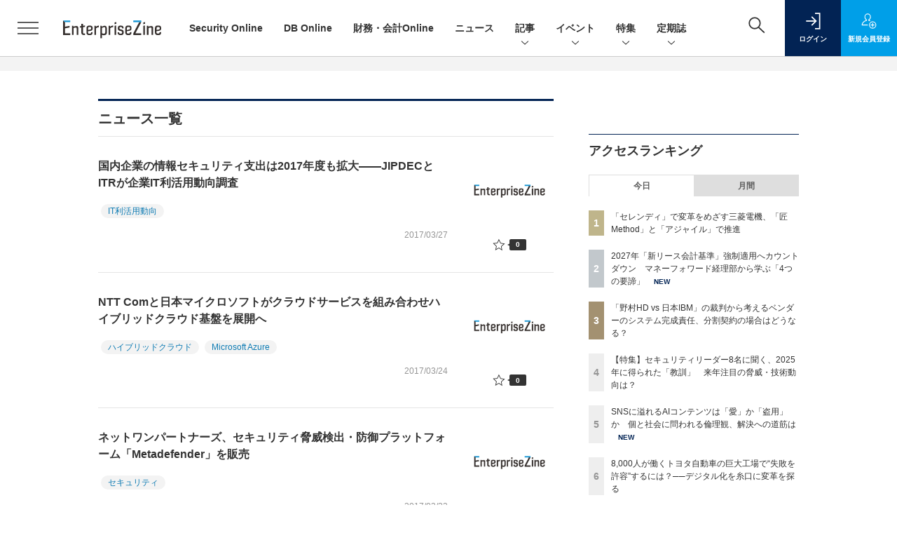

--- FILE ---
content_type: text/html; charset=UTF-8
request_url: https://enterprisezine.jp/news/2017/3?p=2
body_size: 38373
content:
  
    



<!DOCTYPE html>
  <!--[if lte IE 8]>         <html class="no-js lt-ie8" lang="ja"> <![endif]-->
  <!--[if gt IE 8]><!--> <html class="no-js gt-ie9" lang="ja"> <!--<![endif]--><head prefix="og: http://ogp.me/ns# fb: http://ogp.me/ns/fb# article: http://ogp.me/ns/article#">
<script>
var dataLayer = dataLayer || [];
dataLayer.push({
'trackPageview':'EZ/news/2017/3',
'member' : 'nonmember',

});
</script><!-- Google Tag Manager -->
<script>(function(w,d,s,l,i){w[l]=w[l]||[];w[l].push({'gtm.start':
new Date().getTime(),event:'gtm.js'});var f=d.getElementsByTagName(s)[0],
j=d.createElement(s),dl=l!='dataLayer'?'&l='+l:'';j.async=true;j.src=
'https://www.googletagmanager.com/gtm.js?id='+i+dl;f.parentNode.insertBefore(j,f);
})(window,document,'script','dataLayer','GTM-W5FXSD');
</script>
<!-- End Google Tag Manager -->
      <meta charset="utf-8">
  <title>「ニュース」記事一覧|EnterpriseZine（エンタープライズジン）</title>
  <meta http-equiv="X-UA-Compatible" content="IE=edge">
  <meta name="viewport" content="width=device-width, initial-scale=1.0">
  <meta name="format-detection" content="telephone=no">
  <meta name="description" content="「EnterpriseZine」（エンタープライズジン）は、翔泳社が運営する企業のIT活用とビジネス成長を支援するITリーダー向け専門メディアです。データテクノロジー/情報セキュリティ/システム運用の最新動向を中心に、企業ITに関する多様な情報をお届けしています。">
  <meta name="keywords" content="ホーム, ニュース, 記事, Security online, DB online, イベント, ホワイトペーパー, その他">
  <meta name="ROBOTS" content="NOODP">
  <meta name="robots" content="max-image-preview:large">
  <meta name="application-name" content="EnterpriseZine"/>
  <meta name="msapplication-config" content="browserconfig.xml" />
    <meta property="og:title" content="「ニュース」記事一覧">
  <meta property="og:type" content="article">
  <meta property="og:url" content="https://enterprisezine.jp/news/2017/3">
  <meta property="og:image" content="https://ez-cdn.shoeisha.jp/lib/img/cmn/logo2.png" />
    <meta property="og:image:width" content="200">
  <meta property="og:image:height" content="200">
    <meta property="og:site_name" content="EnterpriseZine">
  <meta property="og:description" content="「EnterpriseZine」（エンタープライズジン）は、翔泳社が運営する企業のIT活用とビジネス成長を支援するITリーダー向け専門メディアです。データテクノロジー/情報セキュリティ/システム運用の最新動向を中心に、企業ITに関する多様な情報をお届けしています。">
  <meta property="fb:admins" content="100002509171990">

  <meta name="twitter:card" content="summary_large_image">
  <meta name="twitter:site" content="enterprisezine">
  
      <meta name="cXenseParse:pageclass" content="frontpage"/>
    <link rel="alternate" type="application/rss+xml" href="/rss/new/index.xml" title="RSS new article">
  <link rel="shortcut icon" href="/favicon.ico">
  <link rel="apple-touch-icon" href="/apple-touch-icon.png?v2" sizes="180x180">

    <link rel="stylesheet" href="//ez-cdn.shoeisha.jp/static/templates/css/bootstrap.custom.css">
  <link href="//ez-cdn.shoeisha.jp/static/templates/css/main-enterprisezine.css" rel="stylesheet" type="text/css">
  <link href="//ez-cdn.shoeisha.jp/static/templates/css/enterprisezine.css" rel="stylesheet" type="text/css">
  <link rel="stylesheet" type="text/css" href="//ez-cdn.shoeisha.jp/static/templates/css/prettify.css" rel="stylesheet" type="text/css">
  <link rel="stylesheet" href="//ez-cdn.shoeisha.jp/static/templates/css/desert.css" media="screen, projection, tv">
  <link href="//ez-cdn.shoeisha.jp/static/templates/css/scroll-hint.css" rel="stylesheet" type="text/css">

         <script async src="https://securepubads.g.doubleclick.net/tag/js/gpt.js"></script>
  <script>
    window.googletag = window.googletag || {cmd: []};
  </script>
  <script src="//ez-cdn.shoeisha.jp/static/templates/lib/js/jquery-3.5.1.min.js"></script>
<script src="//ez-cdn.shoeisha.jp/static/templates/js/bootstrap.min.js" defer></script>
  <script src="//ez-cdn.shoeisha.jp/lib/js/bootstrap_jquery.js"></script>
      <script src="//ez-cdn.shoeisha.jp/static/templates/js/dfp.js"></script>
      <script src="//ez-cdn.shoeisha.jp/static/templates/js/enterprisezine.js?v1"></script>
  <script src="//ez-cdn.shoeisha.jp/lib/js/favorite.js"></script>

  <script src="//ez-cdn.shoeisha.jp/static/templates/js/prettify/prettify.js"></script>

    <script src="//ez-cdn.shoeisha.jp/static/templates/js/jquery.magnific-popup.min.js"></script>
  <script src="//ez-cdn.shoeisha.jp/static/templates/js/main.js" defer></script>
  <script src="//ez-cdn.shoeisha.jp/static/templates/js/lazysizes.min.js"></script>
  <script src="//ez-cdn.shoeisha.jp/static/common/js/embed.js"></script>
    <script src="//ez-cdn.shoeisha.jp/static/templates/js/scroll-hint.min.js"></script>

  <script type="text/javascript">
    // Ad
    init_dpf();

    var mobile_flag;
    var view_mode;

        $(function(){
      if ((navigator.userAgent.indexOf('iPhone') > 0 || navigator.userAgent.indexOf('iPod') > 0 || navigator.userAgent.indexOf('Android') > 0)) {
        $('.login_button').removeAttr('data-toggle');
        $('.login_button').attr('href', 'https://shoeisha.jp/users/login/enterprisezine?ref=/news/2017/3?p=2');
      }
    });

    if ((navigator.userAgent.indexOf('iPhone') > 0 || navigator.userAgent.indexOf('iPad') > 0)
    //if ((navigator.userAgent.indexOf('iPhone') > 0 && navigator.userAgent.indexOf('iPad') == -1)
      || navigator.userAgent.indexOf('iPod') > 0 || navigator.userAgent.indexOf('Android') > 0)
        mobile_flag = 1;

    $(function(){
    });
  </script>
    

  <!-- Cxense script start -->
<script type="text/javascript">
  
  function cxHasLocalStorage() {
    try { return typeof window.localStorage === 'object' && typeof window.localStorage.getItem === 'function'; } catch (e) { return false; }
  }
  function cx_getOptOutStatus(key) {
    var status = false;
    if (cxHasLocalStorage()) {
      var optedOut = window.localStorage.getItem(key);
      if (optedOut && optedOut === 'true') {
        status = true;
      }
    }
    return status;
  }
  var cX = cX || {};
  cX.callQueue = cX.callQueue || [];
  if (cx_getOptOutStatus('cx_optOut')) {
    cX.callQueue.push(['requireConsent']);
    cX.callQueue.push(['clearIds']);
  }
  cX.CCE = cX.CCE || {}; cX.CCE.callQueue = cX.CCE.callQueue || [];
  cX.callQueue.push(['setSiteId', '1139585087115861189']);

  var cx_props = cx_props || {}; cx_props['k'] = [];
  var cpl = [];
  var spl = [];
  cX.callQueue.push(['invoke', function() {
    var cp = {}, sa = {};
    var cpMaxLen = 40;
    var cpKeyLen = 20;
    try{
      var refhost = cX.library._findRealReferrer().split('/')[2];
      if(refhost && location.hostname !== refhost) {
        cp["referrer_host"] = sa["referrer_host_S"] = refhost.slice(0,cpMaxLen);
      }
    }catch(e){}
    var u = ["utm_source", "utm_medium", "utm_term", "utm_content", "utm_campaign"];
    if((typeof(spl) !== "undefined") && (Object.prototype.toString.call(spl) === "[object Array]")) {
      Array.prototype.push.apply(u, spl);
    }
    if(location.search) location.search.substring(1).split("&").forEach(function(k){
      try{
        var v = k.split("=");
        if(v[0].slice(0,3)==="cx_" && v[1]) {
          sa[v[0].replace(/^cx_/,"")+"_S"] = decodeURIComponent(v[1]).slice(0,cpMaxLen);
        } else if(u.indexOf(v[0].toLowerCase())!==-1 && v[1]) {
          cp[v[0].toLowerCase().slice(0,cpKeyLen)] = sa[v[0].toLowerCase()+"_S"] = decodeURIComponent(v[1]).slice(0,cpMaxLen);
        } else if((typeof(cpl) !== "undefined") && (Object.prototype.toString.call(cpl) === "[object Array]") && (cpl.indexOf(v[0].toLowerCase())!==-1 && v[1])) {
          cp[v[0].toLowerCase().slice(0,cpKeyLen)] = decodeURIComponent(v[1]).slice(0,cpMaxLen);
        }
      }catch(e){}
    });
    if(!cX.getUserId(false)) {
      cp["newuser"] = sa["newuser_S"] = "true";
    }
    else {
      try{
        var t = new Date().getTime() - parseInt(cX.library.m_atfr.match(/altm=(\d+)/)[1]);
        if (t >= 1000*60*30) {
          cX.stopAllSessionAnnotations();
          var da = Math.floor(t/(1000*60*60*24));
          if(da < 1) {
            cp["elapsed"] = sa["elapsed_S"] = "\u0031\u65E5\u4EE5\u5185";
          } else if(da < 7) {
            cp["elapsed"] = sa["elapsed_S"] = String(da)+"\u65E5\u3076\u308A";
          } else if(da < 31) {
            cp["elapsed"] = sa["elapsed_S"] = String(Math.floor(da/7))+"\u9031\u9593\u3076\u308A";
          } else if(da < 365) {
            cp["elapsed"] = sa["elapsed_S"] = String(Math.floor(da/31))+"\u30F6\u6708\u3076\u308A";
          } else {
            cp["elapsed"] = sa["elapsed_S"] = "1\u5E74\u4EE5\u4E0A";
          }
        }
      } catch(e) {}
    }
    var cx_eu = cX.getCookie('eu');
    if (cx_eu){
        cX.setCustomParameters({'status': 'login'});
        cX.addExternalId({'id': cx_eu, 'type': 'sho'});
    }
    if (typeof eU !== 'undefined' && typeof eU.isLoggingIn === 'function') {
        cX.setCustomParameters({'logging_in': eU.isLoggingIn()});
    }

    var originalRef=document.referrer;
    if(originalRef.match(/faeb92b469b40c9d72e4-dc920caace12a27e58d45a42e86d29a2\.ssl\.cf2\.rackcdn\.com\/generic_v[0-9]+\.html/) || originalRef.match(/cdn\.cxpublic\.com\/generic_v[0-9]+\.html/)){
        sa["cx_source_S"] = "cxrecs";
    }
    if(Object.keys(cp).length>0) {
      cX.setCustomParameters(cp);
    }
    if(Object.keys(sa).length>0) {
      cX.startSessionAnnotation(sa);
    }
    try {
      "newuser_S" in cX.library._getSessionAnnotations() && cx_props['k'].push("newuser");
    } catch(e) {}
  }]);
  
  cX.callQueue.push(['sendPageViewEvent']);
  cX.CCE.callQueue.push(['sendPageViewEvent', 'sho', '15407cc43187c9b0981171abc4e9b4dc4e1d7c22']);
</script>
<script type="text/javascript">
  (function(d,s,e,t){e=d.createElement(s);e.type='text/java'+s;e.async='async';e.src='https://cdn.cxense.com/cx.cce.js';t=d.getElementsByTagName(s)[0];t.parentNode.insertBefore(e,t);})(document,'script');
</script>
<script>(function(src){var a=document.createElement("script");a.type="text/javascript";a.async=true;a.src=src;var b=document.getElementsByTagName("script")[0];b.parentNode.insertBefore(a,b)})("https://experience-ap.piano.io/xbuilder/experience/load?aid=G5gxKHxqpj");</script>
<!-- Cxense script end -->
<!-- Cxense Customized script start -->
<script type="text/javascript">
  window.cXcustom = window.cXcustom || function() {(window.cXcustom.q = window.cXcustom.q || []).push(arguments)};
  cX.callQueue.push(['invoke', function() {
    var cx_reading_params = {origin: "sho-web", persistedQueryId: "15407cc43187c9b0981171abc4e9b4dc4e1d7c22"};
    cXcustom("scrollDepth", function(pos){cX.sendEvent("scroll", {pos_entire_page:String(pos)+'%'}, cx_reading_params);} , 0, '', false, 1000);
    cXcustom("scrollDepth", function(pos){cX.sendEvent("scroll", {pos_in_article:String(pos)+'%'}, cx_reading_params);}, 1, 'article_body_block', false, 1000);
    cXcustom("clickedTracker", function(func, obj){func("clicked", obj, cx_reading_params)});
    cX.loadScript("/lib/js/cx-custom.js");
  }]);
</script>
<!-- Cxense Customized script end -->
<!-- Facebook Pixel Code -->
<script>!function(f,b,e,v,n,t,s){if(f.fbq)return;n=f.fbq=function(){n.callMethod?n.callMethod.apply(n,arguments):n.queue.push(arguments)};if(!f._fbq)f._fbq=n;n.push=n;n.loaded=!0;n.version='2.0';n.queue=[];t=b.createElement(e);t.async=!0;t.src=v;s=b.getElementsByTagName(e)[0];s.parentNode.insertBefore(t,s)}(window,document,'script','https://connect.facebook.net/en_US/fbevents.js');fbq('init', '1704151296468367'); fbq('track', 'PageView');</script><noscript><img height="1" width="1" src="https://www.facebook.com/tr?id=1704151296468367&ev=PageView&noscript=1"/></noscript>
<!-- End Facebook Pixel Code -->
</head>

  <body id="Detail">
<!-- Google Tag Manager (noscript) -->
<noscript><iframe src="https://www.googletagmanager.com/ns.html?id=GTM-W5FXSD"
height="0" width="0" style="display:none;visibility:hidden"></iframe></noscript>
<!-- End Google Tag Manager (noscript) -->
<div id="fb-root"></div>
  <script>(function(d, s, id) {
    var js, fjs = d.getElementsByTagName(s)[0];
    if (d.getElementById(id)) return;
    js = d.createElement(s); js.id = id;
    js.src = 'https://connect.facebook.net/ja_JP/sdk.js#xfbml=1&version=v3.2';
    fjs.parentNode.insertBefore(js, fjs);
  }(document, 'script', 'facebook-jssdk'));</script>


<div class="l-page">
  <div class="c-modal c-loginmodal" data-modal="login">
  <div class="c-modal_inner">
    <div class="c-modal_dialog">
      <div class="c-loginmodal_header">
        <div class="c-loginmodal_header_bar">
          <div class="c-loginmodal_header_inner">
            <div class="c-loginmodal_header_logo"><img src="//ez-cdn.shoeisha.jp/static/templates/img/common/logo_enterprisezine_h.svg" alt="「ニュース」記事一覧|EnterpriseZine（エンタープライズジン）"></div>
            <div class="c-loginmodal_header_id"><img src="//ez-cdn.shoeisha.jp/static/templates/img/common/logo_id.png" alt="SHOEISHA iD"></div>
          </div>
        </div>
      </div>
      <div class="c-loginmodal_body">
        <p id="valid_message"></p>
        <form action="https://enterprisezine.jp/user/login" method="POST">
          <input type="hidden" name="ref" value="/news/2017/3?p=2">
          <div class="c-loginmodal_formgroup">
            <div class="c-loginmodal_formitem row">
              <label for="email" class="col-form-label"><svg class="icon"><use xlink:href="https://enterprisezine.jp/static/templates/img/common/sprite.svg?v1#icon-mail"/></svg>メールアドレス</label>
              <div>
                <input type="email" id="email" name="email" class="form-control" placeholder="sample@enterprisezine.jp" required>
              </div>
            </div>
            <div class="c-loginmodal_formitem row">
              <label for="password" class="col-form-label"><svg class="icon"><use xlink:href="https://enterprisezine.jp/static/templates/img/common/sprite.svg?v1#icon-password"/></svg>パスワード</label>
              <div>
                <input type="password" id="password" name="password" class="form-control" required>
              </div>
              <div class="c-loginmodal_formitem_notes">
                <p><a href="https://shoeisha.jp/users/password">パスワードを忘れた場合はこちら</a></p>
              </div>
            </div>
          </div>
                    <div class="c-loginmodal_login">
            <button type="submit" class="c-btn -fluid">ログイン</button>
          </div>
        </form>
        <div class="c-loginmodal_notes">
          <p>※旧SEメンバーシップ会員の方は、同じ登録情報（メールアドレス＆パスワード）でログインいただけます</p>
        </div>
      </div>
      <div class="c-close c-modal_close"><button type="button" class="c-close_btn c-modal_close_btn" aria-label="閉じる"><span class="c-close_icon c-modal_close_icon"></span></button></div>
    </div>
  </div>
</div>

<script>
  $(function(){
    if (location.hash.indexOf('#login_e') == 0){
      $('#valid_message').html('<font color="red"><b>IDまたはパスワードが違います。</b></font>');
      $('.l-modal_overlay').addClass('is-active');
      $('.c-modal').addClass('is-active');
    }
  });
</script>

    <header class="l-header">
  <div class="l-header_bar">
    <div class="l-header_inner">
      <div class="l-header_togglemenu">
        <span class="">
          <button type="button" class="l-header_togglemenu_btn" data-megamenu="allmenu" aria-label="メニューを開く"><span class="l-header_togglemenu_icon"></span></button>
        </span>
      </div>
      <div class="l-header_logo ga_nav">
                <a href="/"><img src="//ez-cdn.shoeisha.jp/static/templates/img/common/logo_enterprisezine_h.svg" alt="「ニュース」記事一覧|EnterpriseZine（エンタープライズジン）"></a>
              </div>
            <div class="l-header_globalnav ga_nav">
        <ul class="l-header_globalnav_list">
                                <li class="l-header_globalnav_listitem">
            <a href="/securityonline"  class="l-header_globalnav_link">                            Security Online 
                        </a>          </li>
                                <li class="l-header_globalnav_listitem">
            <a href="/dbonline"  class="l-header_globalnav_link">                            DB Online 
                        </a>          </li>
                                <li class="l-header_globalnav_listitem">
            <a href="/finance"  class="l-header_globalnav_link">                            財務・会計Online 
                        </a>          </li>
                                <li class="l-header_globalnav_listitem">
            <a href="/news"  class="l-header_globalnav_link">                            ニュース 
                        </a>          </li>
                                <li class="l-header_globalnav_listitem">
                                      <button type="button" class="l-header_globalnav_btn" data-megamenu="articles">
              記事<svg class="icon"><use xlink:href="https://enterprisezine.jp/static/templates/img/common/sprite.svg?v1#icon-arrow_down"/></svg>
              </button>
                                  </li>
                                <li class="l-header_globalnav_listitem">
                                      <button type="button" class="l-header_globalnav_btn" data-megamenu="event">
              イベント<svg class="icon"><use xlink:href="https://enterprisezine.jp/static/templates/img/common/sprite.svg?v1#icon-arrow_down"/></svg>
              </button>
                                  </li>
                                <li class="l-header_globalnav_listitem">
                                      <button type="button" class="l-header_globalnav_btn" data-megamenu="feature">
              特集<svg class="icon"><use xlink:href="https://enterprisezine.jp/static/templates/img/common/sprite.svg?v1#icon-arrow_down"/></svg>
              </button>
                                  </li>
                                <li class="l-header_globalnav_listitem">
                                      <button type="button" class="l-header_globalnav_btn" data-megamenu="subscription">
              定期誌<svg class="icon"><use xlink:href="https://enterprisezine.jp/static/templates/img/common/sprite.svg?v1#icon-arrow_down"/></svg>
              </button>
                                  </li>
                  </ul>
      </div>
      <div class="l-header_functionnav">
        <ul class="l-header_functionnav_list">
          <li class="l-header_functionnav_listitem -search"><button type="button" class="l-header_functionnav_btn l-header_search_btn" data-megamenu="search"><span class="l-header_functionnav_btn_inner"><svg class="icon"><use xlink:href="https://enterprisezine.jp/static/templates/img/common/sprite.svg?v1#icon-search"/></svg></span><span class="l-header_search_icon"></span></button></li>
                    

<script>
  $(function(){


    if (location.hash.indexOf('#login_e') == 0){
      $('#valid_message').html('<font color="red"><b>IDまたはパスワードが違います。</b></font>');
      $('#modal_login').modal('show')
    }
  });
</script>

    <li class="l-header_functionnav_listitem -login">
    <button type="button" class="l-header_functionnav_btn c-modal_trigger" data-modal="login"><span class="l-header_functionnav_btn_inner"><svg class="icon"><use xlink:href="https://enterprisezine.jp/static/templates/img/common/sprite.svg?v1#icon-login"/></svg>ログイン</span></button>
  </li>
  <li class="l-header_functionnav_listitem -regist ga-register-link"><a href="/user/regist/?ref=/news/2017/3?p=2&amp;utm_source=enterprisezine.jp&amp;utm_medium=self&amp;utm_campaign=regist&amp;utm_term=/news/2017/3" class="l-header_functionnav_btn"><span class="l-header_functionnav_btn_inner"><svg class="icon"><use xlink:href="https://enterprisezine.jp/static/templates/img/common/sprite.svg?v1#icon-regist"/></svg>新規<br class="hidden-up-md">会員登録</span></a></li>
                    </ul>
      </div>
    </div>
  </div>
</header>  <div class="l-megamenu ga_nav">
  <div class="l-megamenu_overlay"></div>
  <div class="l-megamenu_item" data-megamenu="allmenu">
    <div class="l-megamenu_inner container">
              
<div class="l-megamenu_functionnav">
  <div class="l-megamenu_functionnav_search">
    <form action="/search/" name="search" method="GET">
      <div class="c-search">
        <input type="search" name="q" placeholder="" title="" class="c-input"><button type="submit" class="c-search_btn"><svg class="icon" aria-label="検索"><use xlink:href="https://enterprisezine.jp/static/templates/img/common/sprite.svg?v1#icon-search"/></svg></button>
      </div>
    </form>
  </div>
  <div class="l-megamenu_functionnav_usermenu d-none d-md-block">
    <ul class="l-megamenu_functionnav_usermenu_list">
      

<script>
  $(function(){


    if (location.hash.indexOf('#login_e') == 0){
      $('#valid_message').html('<font color="red"><b>IDまたはパスワードが違います。</b></font>');
      $('#modal_login').modal('show')
    }
  });
</script>

    <li class="l-footer_functionnav_usermenu_listitem"><button type="button" class="c-btn -fluid -login c-modal_trigger" data-modal="login"><svg class="icon"><use xlink:href="https://enterprisezine.jp/static/templates/img/common/sprite.svg?v1#icon-login"/></svg>ログイン</button></li>
  <li class="l-footer_functionnav_usermenu_listitem ga-register-link"><a href="/user/regist/?ref=/news/2017/3?p=2&amp;utm_source=enterprisezine.jp&amp;utm_medium=self&amp;utm_campaign=regist&amp;utm_term=/news/2017/3" class="c-btn -fluid -regist"><svg class="icon"><use xlink:href="https://enterprisezine.jp/static/templates/img/common/sprite.svg?v1#icon-regist"/></svg>新規会員登録</a></li>
      </ul>
  </div>
  <div class="l-megamenu_functionnav_links">
    <ul class="l-megamenu_functionnav_links_list">
	  	<li class="l-megamenu_functionnav_links_listitem"><a href="https://x.com/enterprisezine" target="_blank"><img src="//ez-cdn.shoeisha.jp/static/templates/img/icon/icon_x.svg" alt="X"></a></li>
  		<li class="l-megamenu_functionnav_links_listitem"><a href="https://www.facebook.com/enterprisezine/" target="_blank"><img src="//ez-cdn.shoeisha.jp/static/templates/img/icon/icon_facebook.svg" alt="facebook"></a></li>
            <li class="l-megamenu_functionnav_links_listitem"><a href="/ml/backnumber" class="l-megamenu_functionnav_link">メールバックナンバー<svg class="icon hidden-up-md"><use xlink:href="https://enterprisezine.jp/static/templates/img/common/sprite.svg?v1#icon-linkarrow"/></svg></a></li>
    </ul>
  </div>
  <div class="l-megamenu_functionnav_cta">
    <ul class="l-megamenu_functionnav_cta_list">
      <li class="l-megamenu_functionnav_cta_listitem"><a href="/offering" class="c-btn -fluid -outline">記事掲載のご依頼</a></li>      <li class="l-megamenu_functionnav_cta_listitem"><a href="https://enterprisezine.jp/ad" class="c-btn -fluid -outline">広告掲載のご案内</a></li>    </ul>
  </div>
</div>

              
<div class="c-stacknav l-megamenu_stacknav">
  <ul class="c-stacknav_list">
      
                <li class="c-stacknav_listitem"><a href="/securityonline"  class="c-stachnav_heading">Security Online</a></li>
      
          
                <li class="c-stacknav_listitem"><a href="/dbonline"  class="c-stachnav_heading">DB Online</a></li>
      
          
                <li class="c-stacknav_listitem"><a href="/finance"  class="c-stachnav_heading">財務・会計Online</a></li>
      
              <li class="c-stacknav_listitem">
      <a href="/news"  class="c-stachnav_heading">ニュース<svg class="icon"><use xlink:href="https://enterprisezine.jp/static/templates/img/common/sprite.svg?v1#icon-linkarrow"/></svg></a>
      <div class="c-stacknav_details">
        <ul class="l-megamenu_medialist row row-cols-sm-2 g-3">
                  </ul>
      </div>
    </li>
              <li class="c-stacknav_listitem">
      <a href="/article"  class="c-stachnav_heading">新着記事一覧<svg class="icon"><use xlink:href="https://enterprisezine.jp/static/templates/img/common/sprite.svg?v1#icon-linkarrow"/></svg></a>
      <div class="c-stacknav_details">
        <ul class="l-megamenu_medialist row row-cols-sm-2 g-3">
                  </ul>

                                          
      </div>
    </li>

                  <li class="c-stacknav_listitem">
      <a href="https://event.shoeisha.jp/ezday/" target="_blank" class="c-stachnav_heading">イベント<svg class="icon"><use xlink:href="https://enterprisezine.jp/static/templates/img/common/sprite.svg?v1#icon-linkarrow"/></svg></a>
      <div class="c-stacknav_details">
        <section class="c-secondarysection">
                
        <div class="c-boxsection_eventindex">
          <div class="c-boxsection_eventindex_list">
              <div class="c-boxsection_eventindex_listitem_overview mb-3">
                <p class="c-boxsection_eventindex_listitem_logo">
                  <a href="https://event.shoeisha.jp/soday/20260317" target="_blank">
<img data-src="//ez-cdn.shoeisha.jp/static/images/megamenu/10/sod2026spring.png" alt="Security Online Day 2026 Spring" class="lazyload">
                  <noscript>
                    <img src="//ez-cdn.shoeisha.jp/static/images/megamenu/10/sod2026spring.png" alt="Security Online Day 2026 Spring">
                  </noscript>
                  </a>
                </p>
                <div class="c-boxsection_eventindex_listitem_description">
                  <p><a href="https://event.shoeisha.jp/soday/20260317" target="_blank"></a>Security Online Day 2026 Spring<br>2026年3月17日（火）オンライン開催予定</p>
                </div>
              </div>
          </div>
        </div>
                </section>
      </div>
    </li>
    
          		<li class="c-stacknav_listitem">
      <div class="c-stachnav_heading"></div>
      <div class="c-stacknav_details">
          <ul class="l-megamenu_medialist row row-cols-sm-2 g-3">
                        <li>
              <div class="l-megamenu_media">
                <figure class="l-megamenu_media_img">
                  <img data-src="//ez-cdn.shoeisha.jp/static/images/megamenu/30/400.png" alt="Next エンタープライズAI" class="lazyload">
                  <noscript>
                    <img src="//ez-cdn.shoeisha.jp/static/images/megamenu/30/400.png" alt="Next エンタープライズAI">
                  </noscript>
                </figure>
                <div class="l-megamenu_media_content">
                  <p class="l-megamenu_media_heading">
                    <a href="https://enterprisezine.jp/enterpriseai" target="_blank"></a>Next エンタープライズAI
                  </p>
                </div>
              </div>
            </li>
                        <li>
              <div class="l-megamenu_media">
                <figure class="l-megamenu_media_img">
                  <img data-src="//ez-cdn.shoeisha.jp/static/images/megamenu/35/yearendinterview.jpg" alt="2025年のトップランナー35人が見据える今と未来　年末特別インタビュー presented by EnterpriseZine" class="lazyload">
                  <noscript>
                    <img src="//ez-cdn.shoeisha.jp/static/images/megamenu/35/yearendinterview.jpg" alt="2025年のトップランナー35人が見据える今と未来　年末特別インタビュー presented by EnterpriseZine">
                  </noscript>
                </figure>
                <div class="l-megamenu_media_content">
                  <p class="l-megamenu_media_heading">
                    <a href="https://enterprisezine.jp/yearendinterview2025" target="_blank"></a>2025年のトップランナー35人が見据える今と未来　年末特別インタビュー presented by EnterpriseZine
                  </p>
                </div>
              </div>
            </li>
                        <li>
              <div class="l-megamenu_media">
                <figure class="l-megamenu_media_img">
                  <img data-src="//ez-cdn.shoeisha.jp/static/images/megamenu/18/transinfo_side.png" alt="IT部門から“組織変革”を～気鋭のトップランナーを訪ねる～" class="lazyload">
                  <noscript>
                    <img src="//ez-cdn.shoeisha.jp/static/images/megamenu/18/transinfo_side.png" alt="IT部門から“組織変革”を～気鋭のトップランナーを訪ねる～">
                  </noscript>
                </figure>
                <div class="l-megamenu_media_content">
                  <p class="l-megamenu_media_heading">
                    <a href="https://enterprisezine.jp/transinfosystem" target="_blank"></a>IT部門から“組織変革”を～気鋭のトップランナーを訪ねる～
                  </p>
                </div>
              </div>
            </li>
                        <li>
              <div class="l-megamenu_media">
                <figure class="l-megamenu_media_img">
                  <img data-src="//ez-cdn.shoeisha.jp/static/images/megamenu/22/EnterpriseITWomen.png" alt="酒井真弓の『Enterprise IT Women』訪問記" class="lazyload">
                  <noscript>
                    <img src="//ez-cdn.shoeisha.jp/static/images/megamenu/22/EnterpriseITWomen.png" alt="酒井真弓の『Enterprise IT Women』訪問記">
                  </noscript>
                </figure>
                <div class="l-megamenu_media_content">
                  <p class="l-megamenu_media_heading">
                    <a href="https://enterprisezine.jp/enterpriseitwomen" target="_blank"></a>酒井真弓の『Enterprise IT Women』訪問記
                  </p>
                </div>
              </div>
            </li>
                      </ul>
      </div>
    </li>
              
          
                <li class="c-stacknav_listitem"><a href="/blog"  class="c-stachnav_heading">ブログ</a></li>
      
        
  </ul>
</div>

              
<div class="l-megamenu_sitemap">
  <div class="l-megamenu_sitemap_primary">
    <div class="l-megamenu_sitemap_list row g-4">
                      <div class="col-4">
              <div class="l-megamenu_sitemap_listitem">
                    
                            <p class="l-megamenu_sitemap_heading"><a href="/securityonline" >Security Online</a></p>
            
                  </div>
      </div>
                            <div class="col-4">
              <div class="l-megamenu_sitemap_listitem">
                    
                            <p class="l-megamenu_sitemap_heading"><a href="/dbonline" >DB Online</a></p>
            
                  </div>
      </div>
                            <div class="col-4">
              <div class="l-megamenu_sitemap_listitem">
                    
                            <p class="l-megamenu_sitemap_heading"><a href="/finance" >財務・会計Online</a></p>
            
                  </div>
      </div>
                            <div class="col-4">
              <div class="l-megamenu_sitemap_listitem">
                    
                            <p class="l-megamenu_sitemap_heading"><a href="/news" >ニュース</a></p>
            
                  </div>
      </div>
                            <div class="col-4">
              <div class="l-megamenu_sitemap_listitem">
                    
                            <p class="l-megamenu_sitemap_heading"><a href="/article" >記事</a></p>
            
                  </div>
      </div>
                            <div class="col-4">
              <div class="l-megamenu_sitemap_listitem">
                    
                            <p class="l-megamenu_sitemap_heading"><a href="https://event.shoeisha.jp/ezday/" target="_blank">イベント</a></p>
            
                  </div>
      </div>
                            <div class="col-4">
              <div class="l-megamenu_sitemap_listitem">
                    
                            <p class="l-megamenu_sitemap_heading"><a href="#Home" >特集</a></p>
            
                  </div>
      </div>
                            <div class="col-4">
              <div class="l-megamenu_sitemap_listitem">
                    
                            <p class="l-megamenu_sitemap_heading"><a href="#home" >定期誌</a></p>
            
                  </div>
      </div>
                            <div class="col-4">
              <div class="l-megamenu_sitemap_listitem">
                    
                            <p class="l-megamenu_sitemap_heading"><a href="/blog" >ブログ</a></p>
            
                  </div>
      </div>
              </div>
  </div>

    
</div>
        
<div class="l-megamenu_shoeisha">
    <div class="footer-logo">
  <p class="l-megamenu_shoeisha_logo">
    <a href="https://www.shoeisha.co.jp/">
        <img data-src="//ez-cdn.shoeisha.jp/static/templates/img/common/logo_shoeisha_rev.svg" alt="翔泳社" class="lazyload">
    <noscript>
    <img src="//ez-cdn.shoeisha.jp/static/templates/img/common/logo_shoeisha_rev.svg" alt="翔泳社">
    </noscript>
        </a>
  </p>
  <p class="l-footer_shoeisha_logo"><a href="https://privacymark.jp/" target="_blank">
  <img data-src="https://www.shoeisha.co.jp/static/common/images/new/logos/logo-pm.png" alt="プライバシーマーク" class="lazyload">
  <noscript>
    <img src="https://www.shoeisha.co.jp/static/common/images/new/logos/logo-pm.png" alt="プライバシーマーク">
  </noscript>
  </a></p>
    </div>
  <div class="l-megamenu_shoeisha_body">
      <div class="l-megamenu_shoeisha_linklists">
      <ul class="l-megamenu_shoeisha_linklist row row-cols-1 row-cols-xs-2 gy-2 -cta">
        <li><a href="/offering" class="c-btn -fluid -outline">記事掲載のご依頼</a></li>        <li><a href="https://enterprisezine.jp/ad" class="c-btn -fluid -outline">広告掲載のご案内</a></li>      </ul>
      <ul class="l-megamenu_shoeisha_linklist row row-cols-1 row-cols-xs-2 gy-2 -link">
        <li><a href="/help/faq">EnterpriseZineについて</a></li>
        <li><a href="/ml/backnumber">メールバックナンバー</a></li>
      </ul>
      <ul class="l-megamenu_shoeisha_linklist row row-cols-1 row-cols-xs-2 row-cols-sm-3 row-cols-md-auto gy-2">
                              <li><a href="/help" >ヘルプ</a></li>
                                        <li><a href="https://shoeisha.jp/help/aboutlink/" target="_blank">著作権・リンク</a></li>
                                        <li><a href="https://shoeisha.jp" target="_blank">会員情報管理</a></li>
                                        <li><a href="https://shoeisha.jp/help/im" target="_blank">免責事項</a></li>
                                        <li><a href="https://www.shoeisha.co.jp" target="_blank">会社概要</a></li>
                                        <li><a href="https://shoeisha.jp/help/agreement" target="_blank">サービス利用規約</a></li>
                                        <li><a href="https://shoeisha.jp/help/policy" target="_blank">プライバシーポリシー</a></li>
                                        <li><a href="https://www.shoeisha.co.jp/optout" target="_blank">外部送信</a></li>
                        </ul>
    </div>
    </div>
</div>

    </div>
    <div class="c-close l-megamenu_close"><button type="button" class="c-close_btn l-megamenu_close_btn" aria-label="メニューを閉じる"><span class="c-close_icon l-megamenu_close_icon"></span></button></div>
  </div>

                                    <div class="l-megamenu_item" data-megamenu="articles">
      <div class="l-megamenu_tab">
        <div class="l-megamenu_tab_header">
                  </div>
        <div class="l-megamenu_tab_panel">
          <div class="l-megamenu_tab_panelitem" data-megamenu="articles_theme">
            <div class="l-megamenu_inner container">
              <div class="l-megamenu_functionbar">
                <p class="l-megamenu_functionbar_new"><a href="/article" class="c-btn">新着記事一覧を見る</a></p>
                <div class="l-megamenu_functionbar_search">
                  <form action="/search/" name="search" method="GET">
                    <div class="c-search">
                      <input type="search" name="q" placeholder="" title="" class="c-input"><button type="submit" class="c-search_btn"><svg class="icon" aria-label="検索"><use xlink:href="https://enterprisezine.jp/static/templates/img/common/sprite.svg?v1#icon-search"/></svg></button>
                    </div>
                  </form>
                </div>
                <div class="l-megamenu_functionbar_usermenu">
                    <ul class="l-megamenu_articlegrid_link">
                      <li class="/offering"><a href="/offering" class="c-btn -fluid -outline">記事掲載のご依頼</a></li>                                          </ul>
                </div>
              </div>
              <div class="l-megamenu_articlegrid row row-cols-3 g-4">
                                                                                                    <div>
                  <div class="l-megamenu_articlegrid_item">
                    <p class="l-megamenu_articlegrid_heading"><a href="/dx/">DX／デジタル変革</a></p>
                                        <div class="l-megamenu_media">
                      <figure class="l-megamenu_media_img">
                      <img data-src="//ez-cdn.shoeisha.jp/static/images/article/23332/23332_side.png" alt="" width="200" height="150" class="lazyload">
                      <noscript>
                        <img src="//ez-cdn.shoeisha.jp/static/images/article/23332/23332_side.png" alt="" width="200" height="150">
                      </noscript>
                      </figure>
                      <div class="l-megamenu_media_content">
                        <p class="l-megamenu_media_heading"><a href="/article/detail/23332">三井化学とIndeedが壊した「AI活用の壁」──“20年来のアドオン地獄”と“2年待ち”を打破</a></p>
                      </div>
                    </div>
                                      </div>
                </div>
                                <div>
                  <div class="l-megamenu_articlegrid_item">
                    <p class="l-megamenu_articlegrid_heading"><a href="/cloud/">クラウド</a></p>
                                        <div class="l-megamenu_media">
                      <figure class="l-megamenu_media_img">
                      <img data-src="//ez-cdn.shoeisha.jp/static/images/article/23215/Roundup_side2.png" alt="" width="200" height="150" class="lazyload">
                      <noscript>
                        <img src="//ez-cdn.shoeisha.jp/static/images/article/23215/Roundup_side2.png" alt="" width="200" height="150">
                      </noscript>
                      </figure>
                      <div class="l-megamenu_media_content">
                        <p class="l-megamenu_media_heading"><a href="/article/detail/23215">「もしもクラウド障害が発生したら……」10月に起きたAWS障害から、ユーザー企業がすべき“備え”を整理する</a></p>
                      </div>
                    </div>
                                      </div>
                </div>
                                <div>
                  <div class="l-megamenu_articlegrid_item">
                    <p class="l-megamenu_articlegrid_heading"><a href="/bigdata/">データ分析／活用</a></p>
                                        <div class="l-megamenu_media">
                      <figure class="l-megamenu_media_img">
                      <img data-src="//ez-cdn.shoeisha.jp/static/images/article/23461/23451_400.jpg" alt="" width="200" height="150" class="lazyload">
                      <noscript>
                        <img src="//ez-cdn.shoeisha.jp/static/images/article/23461/23451_400.jpg" alt="" width="200" height="150">
                      </noscript>
                      </figure>
                      <div class="l-megamenu_media_content">
                        <p class="l-megamenu_media_heading"><a href="/article/detail/23461">SNSに溢れるAIコンテンツは「愛」か「盗用」か　個と社会に問われる倫理観、解決への道筋は</a></p>
                      </div>
                    </div>
                                      </div>
                </div>
                                <div>
                  <div class="l-megamenu_articlegrid_item">
                    <p class="l-megamenu_articlegrid_heading"><a href="/storage/">データベース</a></p>
                                        <div class="l-megamenu_media">
                      <figure class="l-megamenu_media_img">
                      <img data-src="//ez-cdn.shoeisha.jp/static/images/article/23113/23113-arena.png" alt="" width="200" height="150" class="lazyload">
                      <noscript>
                        <img src="//ez-cdn.shoeisha.jp/static/images/article/23113/23113-arena.png" alt="" width="200" height="150">
                      </noscript>
                      </figure>
                      <div class="l-megamenu_media_content">
                        <p class="l-megamenu_media_heading"><a href="/article/detail/23113">ゆずたそ氏が予測、AI時代のデータ基盤はメッシュ構造／今後はデータの「中間テーブル管理方法」が肝に</a></p>
                      </div>
                    </div>
                                      </div>
                </div>
                                <div>
                  <div class="l-megamenu_articlegrid_item">
                    <p class="l-megamenu_articlegrid_heading"><a href="/security/">セキュリティ</a></p>
                                        <div class="l-megamenu_media">
                      <figure class="l-megamenu_media_img">
                      <img data-src="//ez-cdn.shoeisha.jp/static/images/article/23274/23274.png" alt="" width="200" height="150" class="lazyload">
                      <noscript>
                        <img src="//ez-cdn.shoeisha.jp/static/images/article/23274/23274.png" alt="" width="200" height="150">
                      </noscript>
                      </figure>
                      <div class="l-megamenu_media_content">
                        <p class="l-megamenu_media_heading"><a href="/article/detail/23274">【特集】セキュリティリーダー8名に聞く、2025年に得られた「教訓」　来年注目の脅威・技術動向は？</a></p>
                      </div>
                    </div>
                                      </div>
                </div>
                                <div>
                  <div class="l-megamenu_articlegrid_item">
                    <p class="l-megamenu_articlegrid_heading"><a href="/case/">事例</a></p>
                                        <div class="l-megamenu_media">
                      <figure class="l-megamenu_media_img">
                      <img data-src="//ez-cdn.shoeisha.jp/static/images/article/23323/23323_400.jpg" alt="" width="200" height="150" class="lazyload">
                      <noscript>
                        <img src="//ez-cdn.shoeisha.jp/static/images/article/23323/23323_400.jpg" alt="" width="200" height="150">
                      </noscript>
                      </figure>
                      <div class="l-megamenu_media_content">
                        <p class="l-megamenu_media_heading"><a href="/article/detail/23323">中外製薬が挑む、マルチクラウド時代の「聖域なき」コスト管理</a></p>
                      </div>
                    </div>
                                      </div>
                </div>
                                <div>
                  <div class="l-megamenu_articlegrid_item">
                    <p class="l-megamenu_articlegrid_heading"><a href="/itinfrastructure/">システム構築／運用</a></p>
                                        <div class="l-megamenu_media">
                      <figure class="l-megamenu_media_img">
                      <img data-src="//ez-cdn.shoeisha.jp/static/images/article/23405/23405_001list.jpg" alt="" width="200" height="150" class="lazyload">
                      <noscript>
                        <img src="//ez-cdn.shoeisha.jp/static/images/article/23405/23405_001list.jpg" alt="" width="200" height="150">
                      </noscript>
                      </figure>
                      <div class="l-megamenu_media_content">
                        <p class="l-megamenu_media_heading"><a href="/article/detail/23405">「セレンディ」で変革をめざす三菱電機、「匠Method」と「アジャイル」で推進</a></p>
                      </div>
                    </div>
                                      </div>
                </div>
                                <div>
                  <div class="l-megamenu_articlegrid_item">
                    <p class="l-megamenu_articlegrid_heading"><a href="/sustainability/">サステナビリティ</a></p>
                                        <div class="l-megamenu_media">
                      <figure class="l-megamenu_media_img">
                      <img data-src="//ez-cdn.shoeisha.jp/static/images/article/21917/booosttechnologies_side.png" alt="" width="200" height="150" class="lazyload">
                      <noscript>
                        <img src="//ez-cdn.shoeisha.jp/static/images/article/21917/booosttechnologies_side.png" alt="" width="200" height="150">
                      </noscript>
                      </figure>
                      <div class="l-megamenu_media_content">
                        <p class="l-megamenu_media_heading"><a href="/article/detail/21917">3月にSSBJが発表した「サステナビリティ開示基準」で何が変わる？──ポイントは早さ・広さ・正確さ</a></p>
                      </div>
                    </div>
                                      </div>
                </div>
                                <div>
                  <div class="l-megamenu_articlegrid_item">
                    <p class="l-megamenu_articlegrid_heading"><a href="/government/">官公庁・自治体</a></p>
                                        <div class="l-megamenu_media">
                      <figure class="l-megamenu_media_img">
                      <img data-src="//ez-cdn.shoeisha.jp/static/images/article/23333/localgovernment_side.png" alt="" width="200" height="150" class="lazyload">
                      <noscript>
                        <img src="//ez-cdn.shoeisha.jp/static/images/article/23333/localgovernment_side.png" alt="" width="200" height="150">
                      </noscript>
                      </figure>
                      <div class="l-megamenu_media_content">
                        <p class="l-megamenu_media_heading"><a href="/article/detail/23333">東京郊外のベッドタウン昭島市、人口約11万人の「中規模自治体」の強みを活かしてDXに挑戦</a></p>
                      </div>
                    </div>
                                      </div>
                </div>
                              </div>
            </div>
          </div>
        </div>
      </div>
      <div class="c-close l-megamenu_close"><button type="button" class="c-close_btn l-megamenu_close_btn" aria-label="メニューを閉じる"><span class="c-close_icon l-megamenu_close_icon"></span></button></div>
    </div>
                  <div class="l-megamenu_item" data-megamenu="event">
      <div class="l-megamenu_inner container">
        <div class="l-megamenu_event_inner">
          <div class="l-megamenu_event_overview">
          <p class="l-megamenu_event_overview_logo">
            <div class="row row-cols-3 align-items-center">
                      <div class="col">
              <a href="https://event.shoeisha.jp/ezday/" target="_blank">
                <img data-src="//ez-cdn.shoeisha.jp/static/templates/img/common/logo_enterprisezineday_rev.svg" alt="" class="lazyload mx-auto d-block">
                <noscript>
                  <img src="//ez-cdn.shoeisha.jp/static/templates/img/common/logo_enterprisezineday_rev.svg" alt="">
                </noscript>
              </a>
              </div>
                        <div class="col">
              <a href="https://event.shoeisha.jp/ezday/" target="_blank">
                <img data-src="//ez-cdn.shoeisha.jp/static/templates/img/common/logo_securityonlineday_rev.svg" alt="" class="lazyload mx-auto d-block">
                <noscript>
                  <img src="//ez-cdn.shoeisha.jp/static/templates/img/common/logo_securityonlineday_rev.svg" alt="">
                </noscript>
              </a>
              </div>
                        <div class="col">
              <a href="https://event.shoeisha.jp/ezday/" target="_blank">
                <img data-src="//ez-cdn.shoeisha.jp/static/templates/img/common/logo_datatech_rev.svg" alt="" class="lazyload mx-auto d-block">
                <noscript>
                  <img src="//ez-cdn.shoeisha.jp/static/templates/img/common/logo_datatech_rev.svg" alt="">
                </noscript>
              </a>
              </div>
                        </div>
            </p>
            <div class="l-megamenu_academy_overview_text">
              <p>EnterpriseZine（エンタープライズジン）編集部では、情報システム担当、セキュリティ担当の方々向けに、EnterpriseZine Day、Security Online Day、DataTechという、3つのイベントを開催しております。それぞれ編集部独自の切り口で、業界トレンドや最新事例を網羅。最新の動向を知ることができる場として、好評を得ています。</p>
            </div>
            <div class="l-megamenu_event_features">
              <ul class="l-megamenu_event_features_list">
                              </ul>
            </div>
          </div>

          <div class="l-megamenu_eventbox l-megamenu_event_eventbox">
               <p class="l-megamenu_academy_heading">最新イベントはこちら！</p>
              <div class="c-eventbannerlist">
                  <div class="row">
                                                      <div class="col-md-7"><a href="https://event.shoeisha.jp/soday/20260317" target="_blank">
                    <figure class="c-eventbannerlist_img">
                        <img data-src="//ez-cdn.shoeisha.jp/static/images/megamenu/10/sod2026spring.png" alt="Security Online Day 2026 Spring" class="lazyloaded" src="//ez-cdn.shoeisha.jp/static/images/megamenu/10/sod2026spring.png">
                      <noscript>
                        <img src="//ez-cdn.shoeisha.jp/static/images/megamenu/10/sod2026spring.png" alt="Security Online Day 2026 Spring">
                      </noscript>
                    </figure>                  </a></div>
                  <div class="col-md-5">
                  <p class="l-megamenu_subscriptionbox_heading">Security Online Day 2026 Spring</p>
                  <p class="l-megamenu_subscriptionbox_description">2026年3月17日（火）オンライン開催予定</p>
                  </div>
                                    </div>
              </div>
              <p class="l-megamenu_event_listitem_link"><a href="https://event.shoeisha.jp/ezday/" target="_blank"  class="c-btn -fluid">イベント一覧はコチラから</a></p>
          </div>
        </div>
      </div>
      <div class="c-close l-megamenu_close"><button type="button" class="c-close_btn l-megamenu_close_btn" aria-label="メニューを閉じる"><span class="c-close_icon l-megamenu_close_icon"></span></button></div>
    </div>
              	<div class="l-megamenu_item" data-megamenu="feature">
    <div class="l-megamenu_inner container">
          <ul class="l-megamenu_medialist row row-cols-4 gx-4 gy-3">
                      <li>
              <div class="l-megamenu_media d-block">
                <figure class="l-megamenu_media_img mr-0 mb-2">
                  <img data-src="//ez-cdn.shoeisha.jp/static/images/megamenu/22/EnterpriseITWomen.png" alt="酒井真弓の『Enterprise IT Women』訪問記" class="lazyload">
                  <noscript>
                    <img src="//ez-cdn.shoeisha.jp/static/images/megamenu/22/EnterpriseITWomen.png" alt="酒井真弓の『Enterprise IT Women』訪問記">
                  </noscript>
                </figure>
                <div class="l-megamenu_media_content w-auto">
                  <p class="l-megamenu_media_heading">
                    <a href="https://enterprisezine.jp/enterpriseitwomen" target="_blank">酒井真弓の『Enterprise IT Women』訪問記</a>
                  </p>
                </div>
              </div>
            </li>
                      <li>
              <div class="l-megamenu_media d-block">
                <figure class="l-megamenu_media_img mr-0 mb-2">
                  <img data-src="//ez-cdn.shoeisha.jp/static/images/megamenu/30/400.png" alt="Next エンタープライズAI" class="lazyload">
                  <noscript>
                    <img src="//ez-cdn.shoeisha.jp/static/images/megamenu/30/400.png" alt="Next エンタープライズAI">
                  </noscript>
                </figure>
                <div class="l-megamenu_media_content w-auto">
                  <p class="l-megamenu_media_heading">
                    <a href="https://enterprisezine.jp/enterpriseai" target="_blank">Next エンタープライズAI</a>
                  </p>
                </div>
              </div>
            </li>
                      <li>
              <div class="l-megamenu_media d-block">
                <figure class="l-megamenu_media_img mr-0 mb-2">
                  <img data-src="//ez-cdn.shoeisha.jp/static/images/megamenu/18/transinfo_side.png" alt="IT部門から“組織変革”を～気鋭のトップランナーを訪ねる～" class="lazyload">
                  <noscript>
                    <img src="//ez-cdn.shoeisha.jp/static/images/megamenu/18/transinfo_side.png" alt="IT部門から“組織変革”を～気鋭のトップランナーを訪ねる～">
                  </noscript>
                </figure>
                <div class="l-megamenu_media_content w-auto">
                  <p class="l-megamenu_media_heading">
                    <a href="https://enterprisezine.jp/transinfosystem" target="_blank">IT部門から“組織変革”を～気鋭のトップランナーを訪ねる～</a>
                  </p>
                </div>
              </div>
            </li>
                      <li>
              <div class="l-megamenu_media d-block">
                <figure class="l-megamenu_media_img mr-0 mb-2">
                  <img data-src="//ez-cdn.shoeisha.jp/static/images/megamenu/35/yearendinterview.jpg" alt="2025年のトップランナー35人が見据える今と未来　年末特別インタビュー presented by EnterpriseZine" class="lazyload">
                  <noscript>
                    <img src="//ez-cdn.shoeisha.jp/static/images/megamenu/35/yearendinterview.jpg" alt="2025年のトップランナー35人が見据える今と未来　年末特別インタビュー presented by EnterpriseZine">
                  </noscript>
                </figure>
                <div class="l-megamenu_media_content w-auto">
                  <p class="l-megamenu_media_heading">
                    <a href="https://enterprisezine.jp/yearendinterview2025" target="_blank">2025年のトップランナー35人が見据える今と未来　年末特別インタビュー presented by EnterpriseZine</a>
                  </p>
                </div>
              </div>
            </li>
                    </ul>
        </div>
    <div class="c-close l-megamenu_close"><button type="button" class="c-close_btn l-megamenu_close_btn" aria-label="メニューを閉じる"><span class="c-close_icon l-megamenu_close_icon"></span></button></div>
  </div>
              <div class="l-megamenu_item" data-megamenu="subscription">
      <div class="l-megamenu_inner container">
        <div class="row">
          <div class="col-6 p-3 d-grid">
              <div class="row w-75 m-auto">
                  <img src="//ez-cdn.shoeisha.jp/static/templates/img/common/logo_enterprisezine_rev.svg" alt="EnterpriseZine（エンタープライズジン）">
              </div>
              <div class="row px-3">
                  <div class="col-12">
                    <p>EnterpriseZine編集部が最旬ITトピックの深層に迫る。ここでしか読めない、エンタープライズITの最新トピックをお届けします。</p>
                  </div>
                  <div class="col-12 align-self-end">
                    <p class="l-megamenu_event_listitem_link col-6 offset-3"><a href="https://enterprisezine.jp/press" target="_blank" class="c-btn -fluid">バックナンバーはこちら</a></p>
                  </div>
              </div>
          </div>
          <div class="col-6">
            <div class="l-megamenu_bookbox">
              <div class="row row-cols-2 w-100">
                <div class="col"></div>
                <div class="col">
                  <p class="l-megamenu_subscription_index_heading">『EnterpriseZine Press』</p>
                </div>
              </div>
              <div class="row row-cols-2">
                <div class="col px-3">
                  <a href="https://enterprisezine.jp/article/detail/22464" target="_blank">
                  <figure class="c-eventbannerlist_img">
                      <img data-src="//ez-cdn.shoeisha.jp/static/images/megamenu/21/2025summer.jpg" alt="" class="lazyload mb-2">
                      <noscript>
                          <img src="//ez-cdn.shoeisha.jp/static/images/megamenu/21/2025summer.jpg" alt="" class="mb-2">
                      </noscript>
                  </figure>
                  </a>
                  <p></p>
                </div>

                <div class="col d-grid">
                  <div>
                    <p>2025年夏号（EnterpriseZine Press 2025 Summer）特集「“老舗”の中小企業がDX推進できたワケ──有識者・実践者から学ぶトップリーダーの覚悟」</p>
                  </div>
                  <p class="l-megamenu_event_listitem_link align-self-end"><a href="https://enterprisezine.jp/article/detail/22464" target="_blank" class="c-btn -fluid">最新号を読む</a></p>
                </div>
              </div>
            </div>
          </div>

        </div>
      </div>
      <div class="c-close l-megamenu_close"><button type="button" class="c-close_btn l-megamenu_close_btn" aria-label="メニューを閉じる"><span class="c-close_icon l-megamenu_close_icon"></span></button></div>
    </div>
            
  <div class="l-megamenu_item" data-megamenu="search">
    <div class="l-megamenu_inner container">
      <div class="l-megamenu_search_function">
        <form action="/search/" name="search" method="GET">
          <div class="c-search">
            <input type="search" name="q" placeholder="" title="" class="c-input l-megamenu_search_input"><button type="submit" class="c-search_btn"><svg class="icon" aria-label="検索"><use xlink:href="https://enterprisezine.jp/static/templates/img/common/sprite.svg?v1#icon-search"/></svg></button>
          </div>
        </form>
      </div>
    </div>
    <div class="c-close l-megamenu_close"><button type="button" class="c-close_btn l-megamenu_close_btn" aria-label="メニューを閉じる"><span class="c-close_icon l-megamenu_close_icon"></span></button></div>
  </div>

</div>
  
    
<div class="l-superbanner">
  <div class="l-superbanner_item">
  <script>
      var ua = navigator.userAgent;
      if ((ua.indexOf('iPhone') > 0 || ua.indexOf('iPod') > 0 || (ua.indexOf('Android') > 0 && ua.indexOf('Mobile') > 0) || ua.indexOf('Windows Phone') > 0 || ua.indexOf('BlackBerry') > 0)) {
        
        document.write('<div class="" id="div-gpt-ad-1652772241096-0" style="text-align:center; min-width: 320px; min-height: 45px;">');
        document.write('<script>googletag.cmd.push(function() { googletag.display("div-gpt-ad-1652772241096-0"); });<\/script>' );
        document.write('</div>');

        googletag.cmd.push(function() {
          googletag.pubads().addEventListener('slotRenderEnded', function(e) {
            var ad_id = e.slot.getSlotElementId();
            if (ad_id == 'div-gpt-ad-1652772241096-0') {
              var ad = $('#'+ad_id).find('iframe');
                            if ($(ad).width() == 728) {
                var ww = $(window).width();
                ww = ww*0.90;

                var style = document.createElement("style");
                document.head.appendChild( style );
                var sheet = style.sheet;
                sheet.insertRule( "#div-gpt-ad-1652772241096-0 iframe {-moz-transform: scale("+ww/728+","+ww/728+");-moz-transform-origin: 0 0;-webkit-transform: scale("+ww/728+","+ww/728+");-webkit-transform-origin: 0 0;-o-transform: scale("+ww/728+","+ww/728+");-o-transform-origin: 0 0;-ms-transform: scale("+ww/728+","+ww/728+");-ms-transform-origin: 0 0;}", 0 );
                sheet.insertRule( "#div-gpt-ad-1652772241096-0 div{ height:"+(90*ww/728)+"px;width:"+728+"px;}", 0 );
              } else {
                                if ($(window).width() < 340) {
                  var ww = $(window).width();
                  ww = ww*0.875;

                  var style = document.createElement("style");
                  document.head.appendChild( style );
                  var sheet = style.sheet;
                  sheet.insertRule( "#div-gpt-ad-1652772241096-0 iframe {-moz-transform: scale("+ww/320+","+ww/320+");-moz-transform-origin: 0 0;-webkit-transform: scale("+ww/320+","+ww/320+");-webkit-transform-origin: 0 0;-o-transform: scale("+ww/320+","+ww/320+");-o-transform-origin: 0 0;-ms-transform: scale("+ww/320+","+ww/320+");-ms-transform-origin: 0 0;}", 0 );
                  sheet.insertRule( "#div-gpt-ad-1652772241096-0 div{ height:"+(180*ww/320)+"px;width:"+320+"px;}", 0 );
                }
              }
            }
          });
        });

              } else {
        document.write('<div class="" id="div-gpt-ad-1602750580041-0">');
        document.write('<script>googletag.cmd.push(function() { googletag.display("div-gpt-ad-1602750580041-0"); });<\/script>' );
        document.write('</div>');
      }
  </script>
  </div>
</div>

    
      <div class="l-body container">
        <div class="row gx-0 gx-md-6">

                    <main id="main" class="l-main col-md-8">
            <div class="l-main_inner">
          
                    
<section class="c-primarysection">
  <div class="c-primarysection_header -description">
    <h1 class="c-primarysection_heading">ニュース一覧</h1>
      </div>
    <div class="c-primarysection_body">
    <section class="c-primarysection -level2">
        <div class="c-primarysection_body">
                                          <div class="c-articleindex">
<ul class="c-articleindex_list">
    <li id="9087" class="c-articleindex_listitem">
    <div class="c-articleindex_item">
        <div class="c-articleindex_item_content">
            <p class="c-articleindex_item_heading"><a href="/news/detail/9087">国内企業の情報セキュリティ支出は2017年度も拡大――JIPDECとITRが企業IT利活用動向調査</a></p>
                                                    
            <div class="c-articleindex_item_tags">
                <ul class="c-taglist">
                                    <li><a href="/article/t/IT%E5%88%A9%E6%B4%BB%E7%94%A8%E5%8B%95%E5%90%91" class="c-tag">IT利活用動向</a></li>
                                </ul>
            </div>
                        
                        
            <p class="c-featureindex_item_date float-end"><time datetime="2017-03-27">2017/03/27</time></p>
        </div>
                <div class="c-articleindex_item_img">
        <figure>
                        <img src="//ez-cdn.shoeisha.jp/static/common/images/no-image.png" alt="logo_article.png">
                    </figure>
            
                <div class="c-articleindex_item_review">
            <div class="c-review"><svg class="icon c-review_icon"><use xlink:href="https://enterprisezine.jp/static/templates/img/common/sprite.svg?v1#icon-review"/></svg><span class="c-review_count">0</span></div>
        </div>

        </div>
            </div>
    </li>
                                        
                    <li id="9085" class="c-articleindex_listitem">
    <div class="c-articleindex_item">
        <div class="c-articleindex_item_content">
            <p class="c-articleindex_item_heading"><a href="/news/detail/9085">NTT Comと日本マイクロソフトがクラウドサービスを組み合わせハイブリッドクラウド基盤を展開へ</a></p>
                                                    
            <div class="c-articleindex_item_tags">
                <ul class="c-taglist">
                                    <li><a href="/article/t/%E3%83%8F%E3%82%A4%E3%83%96%E3%83%AA%E3%83%83%E3%83%89%E3%82%AF%E3%83%A9%E3%82%A6%E3%83%89" class="c-tag">ハイブリッドクラウド</a></li>
                                    <li><a href="/article/t/Microsoft%20Azure" class="c-tag">Microsoft Azure</a></li>
                                </ul>
            </div>
                        
                        
            <p class="c-featureindex_item_date float-end"><time datetime="2017-03-24">2017/03/24</time></p>
        </div>
                <div class="c-articleindex_item_img">
        <figure>
                        <img src="//ez-cdn.shoeisha.jp/static/common/images/no-image.png" alt="logo_article.png">
                    </figure>
            
                <div class="c-articleindex_item_review">
            <div class="c-review"><svg class="icon c-review_icon"><use xlink:href="https://enterprisezine.jp/static/templates/img/common/sprite.svg?v1#icon-review"/></svg><span class="c-review_count">0</span></div>
        </div>

        </div>
            </div>
    </li>
                                        
                    <li id="9084" class="c-articleindex_listitem">
    <div class="c-articleindex_item">
        <div class="c-articleindex_item_content">
            <p class="c-articleindex_item_heading"><a href="/news/detail/9084">ネットワンパートナーズ、セキュリティ脅威検出・防御プラットフォーム「Metadefender」を販売</a></p>
                                                    
            <div class="c-articleindex_item_tags">
                <ul class="c-taglist">
                                    <li><a href="/article/t/%E3%82%BB%E3%82%AD%E3%83%A5%E3%83%AA%E3%83%86%E3%82%A3" class="c-tag">セキュリティ</a></li>
                                </ul>
            </div>
                        
                        
            <p class="c-featureindex_item_date float-end"><time datetime="2017-03-23">2017/03/23</time></p>
        </div>
                <div class="c-articleindex_item_img">
        <figure>
                        <img src="//ez-cdn.shoeisha.jp/static/common/images/no-image.png" alt="logo_article.png">
                    </figure>
            
                <div class="c-articleindex_item_review">
            <div class="c-review"><svg class="icon c-review_icon"><use xlink:href="https://enterprisezine.jp/static/templates/img/common/sprite.svg?v1#icon-review"/></svg><span class="c-review_count">0</span></div>
        </div>

        </div>
            </div>
    </li>
                                        
                    <div class="hidden-up-md">
              <script>
var ua = navigator.userAgent;
if ((ua.indexOf("iPhone") > 0 || ua.indexOf("iPod") > 0 || (screen.availWidth <= 768 && ua.indexOf("iPad") > 0) || (ua.indexOf("Android") > 0 && ua.indexOf("Mobile") > 0) || ua.indexOf("Windows Phone") > 0 || ua.indexOf("BlackBerry") > 0)) {    document.write("<div id='ad_rectangle_sp' class='text-center mt-4 mb-4'><div id='div-gpt-ad-1648110283902-0'>");
    document.write("<script>googletag.cmd.push(function() { googletag.display('div-gpt-ad-1648110283902-0'); });<\/script></div></div>" );
}
</script>
            </div>
                    <li id="9083" class="c-articleindex_listitem">
    <div class="c-articleindex_item">
        <div class="c-articleindex_item_content">
            <p class="c-articleindex_item_heading"><a href="/news/detail/9083">ニフティクラウド、マルチクラウド環境を実現するクラウド相互接続サービスを提供開始</a></p>
                                                    
            <div class="c-articleindex_item_tags">
                <ul class="c-taglist">
                                    <li><a href="/article/t/%E3%83%9E%E3%83%AB%E3%83%81%E3%82%AF%E3%83%A9%E3%82%A6%E3%83%89" class="c-tag">マルチクラウド</a></li>
                                </ul>
            </div>
                        
                        
            <p class="c-featureindex_item_date float-end"><time datetime="2017-03-23">2017/03/23</time></p>
        </div>
                <div class="c-articleindex_item_img">
        <figure>
                        <img src="//ez-cdn.shoeisha.jp/static/common/images/no-image.png" alt="logo_article.png">
                    </figure>
            
                <div class="c-articleindex_item_review">
            <div class="c-review"><svg class="icon c-review_icon"><use xlink:href="https://enterprisezine.jp/static/templates/img/common/sprite.svg?v1#icon-review"/></svg><span class="c-review_count">0</span></div>
        </div>

        </div>
            </div>
    </li>
                                        
                    <li id="9082" class="c-articleindex_listitem">
    <div class="c-articleindex_item">
        <div class="c-articleindex_item_content">
            <p class="c-articleindex_item_heading"><a href="/news/detail/9082">NEC、ファイル暗号化サービス「ActSecureクラウドセキュアファイルサービス」をSaaSで提供</a></p>
                                                    
            <div class="c-articleindex_item_tags">
                <ul class="c-taglist">
                                    <li><a href="/article/t/%E3%83%95%E3%82%A1%E3%82%A4%E3%83%AB%E6%9A%97%E5%8F%B7%E5%8C%96" class="c-tag">ファイル暗号化</a></li>
                                </ul>
            </div>
                        
                        
            <p class="c-featureindex_item_date float-end"><time datetime="2017-03-23">2017/03/23</time></p>
        </div>
                <div class="c-articleindex_item_img">
        <figure>
                        <img src="//ez-cdn.shoeisha.jp/static/common/images/no-image.png" alt="logo_article.png">
                    </figure>
            
                <div class="c-articleindex_item_review">
            <div class="c-review"><svg class="icon c-review_icon"><use xlink:href="https://enterprisezine.jp/static/templates/img/common/sprite.svg?v1#icon-review"/></svg><span class="c-review_count">0</span></div>
        </div>

        </div>
            </div>
    </li>
                                        
                    <li id="9081" class="c-articleindex_listitem">
    <div class="c-articleindex_item">
        <div class="c-articleindex_item_content">
            <p class="c-articleindex_item_heading"><a href="/news/detail/9081">2015年度の国内予算管理市場は前年度比8.3％増、2016年度は同36.3％の大幅増――ITR発表</a></p>
                                                    
            <div class="c-articleindex_item_tags">
                <ul class="c-taglist">
                                    <li><a href="/article/t/IT%E5%B8%82%E5%A0%B4" class="c-tag">IT市場</a></li>
                                    <li><a href="/article/t/%E4%BA%88%E7%AE%97%E7%AE%A1%E7%90%86" class="c-tag">予算管理</a></li>
                                </ul>
            </div>
                        
                        
            <p class="c-featureindex_item_date float-end"><time datetime="2017-03-23">2017/03/23</time></p>
        </div>
                <div class="c-articleindex_item_img">
        <figure>
                        <img src="//ez-cdn.shoeisha.jp/static/common/images/no-image.png" alt="logo_article.png">
                    </figure>
            
                <div class="c-articleindex_item_review">
            <div class="c-review"><svg class="icon c-review_icon"><use xlink:href="https://enterprisezine.jp/static/templates/img/common/sprite.svg?v1#icon-review"/></svg><span class="c-review_count">0</span></div>
        </div>

        </div>
            </div>
    </li>
                                        
                            <script>
var ua = navigator.userAgent;
if ((ua.indexOf("iPhone") > 0 || ua.indexOf("iPod") > 0 || (screen.availWidth <= 768 && ua.indexOf("iPad") > 0) || (ua.indexOf("Android") > 0 && ua.indexOf("Mobile") > 0) || ua.indexOf("Windows Phone") > 0 || ua.indexOf("BlackBerry") > 0)) {    document.write("<div id='ad_rectangle_sp' class='text-center mt-4 mb-4'><div id='div-gpt-ad-1648110283902-0'>");
    document.write("<script>googletag.cmd.push(function() { googletag.display('div-gpt-ad-1648110283902-0'); });<\/script></div></div>" );
}
</script>
            <div class="hidden-up-md">
               <style>
.c-medialist iframe {
height: 70px;
}
</style>
<div class="c-secondarysection ad-special-wrap-sp" style="display: none;">
    <div class="c-secondarysection_header">
        <p class="c-secondarysection_heading">Special Contents</p>
        <p class="c-secondarysection_heading_small">AD</p>
    </div>
    <div class="c-secondarysection_body">
        <ul class="c-medialist row g-3">
        <script>
        var ua = navigator.userAgent;
        if ((ua.indexOf("iPhone") > 0 || ua.indexOf("iPod") > 0 || (screen.availWidth <= 768 && ua.indexOf("iPad") > 0) || (ua.indexOf("Android") > 0 && ua.indexOf("Mobile") > 0) || ua.indexOf("Windows Phone") > 0 || ua.indexOf("BlackBerry") > 0)) {
            var dfp_special = [
                            ['div-gpt-ad-1648115584625-0'],
                            ['div-gpt-ad-1648115770124-0'],
                            ['div-gpt-ad-1648115851760-0'],
                          ];
            dfp_special = dfp_shuffle_array( dfp_special );
            for (var i = 0; dfp_special.length > i; i++) {
                document.write("<li id='ad_special_" + dfp_special[i][0] + "'>");
                document.write('<div id="' +  dfp_special[i][0] + '"><scri' + 'pt>googletag.cmd.push(function() { googletag.display(\'' + dfp_special[i][0] + '\');});<\/script></div>' );
                document.write('</li>');
            }

            $(window).on('load', function() {
                // 中身が無い広告でslotOnloadを通らない場合がある
                var show_ad = 0;
                dfp_special.map(function(ad_id) {
                var ad_special_flag = 0;
                var ad = $('#'+ad_id[0]).find('iframe').last();
                var contents = ad.contents();
                if (contents.find('body').length === 0 || !contents.find('body').html()) {
                    $('#ad_special_' + ad_id[0]).remove();
                    $('#ad_special_' + ad_id[0]).attr('class', 'noad');
                } else {
                    show_ad++;
                }
                });

                if (show_ad > 0) {
                $('.ad-special-wrap-sp').show();
                }
            });

        } else {
            $('.ad-special-wrap-sp').hide();
        }
        </script>
        </ul>
    </div>
</div>
            </div>
            <li id="9078" class="c-articleindex_listitem">
    <div class="c-articleindex_item">
        <div class="c-articleindex_item_content">
            <p class="c-articleindex_item_heading"><a href="/news/detail/9078">トランスコスモスとセコムトラストシステムズ、バックオフィスサービスで協業し企業の文書保管業務を強化</a></p>
                                                    
            <div class="c-articleindex_item_tags">
                <ul class="c-taglist">
                                    <li><a href="/article/t/%E6%96%87%E6%9B%B8%E7%AE%A1%E7%90%86" class="c-tag">文書管理</a></li>
                                </ul>
            </div>
                        
                        
            <p class="c-featureindex_item_date float-end"><time datetime="2017-03-22">2017/03/22</time></p>
        </div>
                <div class="c-articleindex_item_img">
        <figure>
                        <img src="//ez-cdn.shoeisha.jp/static/common/images/no-image.png" alt="logo_article.png">
                    </figure>
            
                <div class="c-articleindex_item_review">
            <div class="c-review"><svg class="icon c-review_icon"><use xlink:href="https://enterprisezine.jp/static/templates/img/common/sprite.svg?v1#icon-review"/></svg><span class="c-review_count">0</span></div>
        </div>

        </div>
            </div>
    </li>
                                        
                    <li id="9076" class="c-articleindex_listitem">
    <div class="c-articleindex_item">
        <div class="c-articleindex_item_content">
            <p class="c-articleindex_item_heading"><a href="/news/detail/9076">ミラクル・リナックス、Dell PowerEdgeサーバに対応強化したシステムバックアップ・ソフト</a></p>
                                                    
            <div class="c-articleindex_item_tags">
                <ul class="c-taglist">
                                    <li><a href="/article/t/%E3%82%B7%E3%82%B9%E3%83%86%E3%83%A0%E3%83%90%E3%83%83%E3%82%AF%E3%82%A2%E3%83%83%E3%83%97" class="c-tag">システムバックアップ</a></li>
                                </ul>
            </div>
                        
                        
            <p class="c-featureindex_item_date float-end"><time datetime="2017-03-22">2017/03/22</time></p>
        </div>
                <div class="c-articleindex_item_img">
        <figure>
                        <img src="//ez-cdn.shoeisha.jp/static/common/images/no-image.png" alt="logo_article.png">
                    </figure>
            
                <div class="c-articleindex_item_review">
            <div class="c-review"><svg class="icon c-review_icon"><use xlink:href="https://enterprisezine.jp/static/templates/img/common/sprite.svg?v1#icon-review"/></svg><span class="c-review_count">0</span></div>
        </div>

        </div>
            </div>
    </li>
                                        
                    <li id="9075" class="c-articleindex_listitem">
    <div class="c-articleindex_item">
        <div class="c-articleindex_item_content">
            <p class="c-articleindex_item_heading"><a href="/news/detail/9075">SYSCOM USA、日本企業向けDynamics 365基盤のERPデータ収集・参照ソリューション</a></p>
                                                    
            <div class="c-articleindex_item_tags">
                <ul class="c-taglist">
                                    <li><a href="/article/t/ERP" class="c-tag">ERP</a></li>
                                    <li><a href="/article/t/Dynamics%20365" class="c-tag">Dynamics 365</a></li>
                                    <li><a href="/article/t/%E3%83%87%E3%83%BC%E3%82%BF%E5%8F%8E%E9%9B%86" class="c-tag">データ収集</a></li>
                                </ul>
            </div>
                        
                        
            <p class="c-featureindex_item_date float-end"><time datetime="2017-03-22">2017/03/22</time></p>
        </div>
                <div class="c-articleindex_item_img">
        <figure>
                        <img src="//ez-cdn.shoeisha.jp/static/common/images/no-image.png" alt="logo_article.png">
                    </figure>
            
                <div class="c-articleindex_item_review">
            <div class="c-review"><svg class="icon c-review_icon"><use xlink:href="https://enterprisezine.jp/static/templates/img/common/sprite.svg?v1#icon-review"/></svg><span class="c-review_count">0</span></div>
        </div>

        </div>
            </div>
    </li>
                                        
                    <li id="9074" class="c-articleindex_listitem">
    <div class="c-articleindex_item">
        <div class="c-articleindex_item_content">
            <p class="c-articleindex_item_heading"><a href="/news/detail/9074">ストレージ需要動向、ストレージ容量の増加理由の第1位は「長期保存が必要なデータの増加」――IDC調査</a></p>
                                                    
            <div class="c-articleindex_item_tags">
                <ul class="c-taglist">
                                    <li><a href="/article/t/%E3%82%B9%E3%83%88%E3%83%AC%E3%83%BC%E3%82%B8" class="c-tag">ストレージ</a></li>
                                    <li><a href="/article/t/%E9%9C%80%E8%A6%81%E5%8B%95%E5%90%91" class="c-tag">需要動向</a></li>
                                </ul>
            </div>
                        
                        
            <p class="c-featureindex_item_date float-end"><time datetime="2017-03-22">2017/03/22</time></p>
        </div>
                <div class="c-articleindex_item_img">
        <figure>
                        <img src="//ez-cdn.shoeisha.jp/static/common/images/no-image.png" alt="logo_article.png">
                    </figure>
            
                <div class="c-articleindex_item_review">
            <div class="c-review"><svg class="icon c-review_icon"><use xlink:href="https://enterprisezine.jp/static/templates/img/common/sprite.svg?v1#icon-review"/></svg><span class="c-review_count">0</span></div>
        </div>

        </div>
            </div>
    </li>
                                        
                    <li id="9073" class="c-articleindex_listitem">
    <div class="c-articleindex_item">
        <div class="c-articleindex_item_content">
            <p class="c-articleindex_item_heading"><a href="/news/detail/9073">ネットスプリング、シングルサインオンアプライアンス製品「SSOcube」の新バージョンを発表</a></p>
                                                    
            <div class="c-articleindex_item_tags">
                <ul class="c-taglist">
                                    <li><a href="/article/t/%E3%82%B7%E3%83%B3%E3%82%B0%E3%83%AB%E3%82%B5%E3%82%A4%E3%83%B3%E3%82%AA%E3%83%B3" class="c-tag">シングルサインオン</a></li>
                                </ul>
            </div>
                        
                        
            <p class="c-featureindex_item_date float-end"><time datetime="2017-03-21">2017/03/21</time></p>
        </div>
                <div class="c-articleindex_item_img">
        <figure>
                        <img src="//ez-cdn.shoeisha.jp/static/common/images/no-image.png" alt="logo_article.png">
                    </figure>
            
                <div class="c-articleindex_item_review">
            <div class="c-review"><svg class="icon c-review_icon"><use xlink:href="https://enterprisezine.jp/static/templates/img/common/sprite.svg?v1#icon-review"/></svg><span class="c-review_count">0</span></div>
        </div>

        </div>
            </div>
    </li>
                                        
                    <li id="9072" class="c-articleindex_listitem">
    <div class="c-articleindex_item">
        <div class="c-articleindex_item_content">
            <p class="c-articleindex_item_heading"><a href="/news/detail/9072">国内ファイル／オブジェクトストレージ市場、2020年の支出額は1,423億円規模へ――IDC予測</a></p>
                                                    
            <div class="c-articleindex_item_tags">
                <ul class="c-taglist">
                                    <li><a href="/article/t/%E3%82%B9%E3%83%88%E3%83%AC%E3%83%BC%E3%82%B8" class="c-tag">ストレージ</a></li>
                                    <li><a href="/article/t/IT%E5%B8%82%E5%A0%B4" class="c-tag">IT市場</a></li>
                                </ul>
            </div>
                        
                        
            <p class="c-featureindex_item_date float-end"><time datetime="2017-03-21">2017/03/21</time></p>
        </div>
                <div class="c-articleindex_item_img">
        <figure>
                        <img src="//ez-cdn.shoeisha.jp/static/common/images/no-image.png" alt="logo_article.png">
                    </figure>
            
                <div class="c-articleindex_item_review">
            <div class="c-review"><svg class="icon c-review_icon"><use xlink:href="https://enterprisezine.jp/static/templates/img/common/sprite.svg?v1#icon-review"/></svg><span class="c-review_count">0</span></div>
        </div>

        </div>
            </div>
    </li>
                                        
                    <li id="9069" class="c-articleindex_listitem">
    <div class="c-articleindex_item">
        <div class="c-articleindex_item_content">
            <p class="c-articleindex_item_heading"><a href="/news/detail/9069">NEC、金融機関向けにイントラネットからのインターネット接続を実現するゲートウェイサービスを提供</a></p>
                                                    
            <div class="c-articleindex_item_tags">
                <ul class="c-taglist">
                                    <li><a href="/article/t/%E9%87%91%E8%9E%8D%E6%A9%9F%E9%96%A2" class="c-tag">金融機関</a></li>
                                    <li><a href="/article/t/%E3%82%B2%E3%83%BC%E3%83%88%E3%82%A6%E3%82%A7%E3%82%A4%E3%82%B5%E3%83%BC%E3%83%93%E3%82%B9" class="c-tag">ゲートウェイサービス</a></li>
                                </ul>
            </div>
                        
                        
            <p class="c-featureindex_item_date float-end"><time datetime="2017-03-17">2017/03/17</time></p>
        </div>
                <div class="c-articleindex_item_img">
        <figure>
                        <img src="//ez-cdn.shoeisha.jp/static/common/images/no-image.png" alt="logo_article.png">
                    </figure>
            
                <div class="c-articleindex_item_review">
            <div class="c-review"><svg class="icon c-review_icon"><use xlink:href="https://enterprisezine.jp/static/templates/img/common/sprite.svg?v1#icon-review"/></svg><span class="c-review_count">0</span></div>
        </div>

        </div>
            </div>
    </li>
                                        
                    <li id="9068" class="c-articleindex_listitem">
    <div class="c-articleindex_item">
        <div class="c-articleindex_item_content">
            <p class="c-articleindex_item_heading"><a href="/news/detail/9068">パロアルトネットワークス、SaaSアプリケーションのデータ保護にクラウドセキュリティサービスを提供</a></p>
                                                    
            <div class="c-articleindex_item_tags">
                <ul class="c-taglist">
                                    <li><a href="/article/t/%E3%82%BB%E3%82%AD%E3%83%A5%E3%83%AA%E3%83%86%E3%82%A3" class="c-tag">セキュリティ</a></li>
                                    <li><a href="/article/t/%E3%82%AF%E3%83%A9%E3%82%A6%E3%83%89" class="c-tag">クラウド</a></li>
                                </ul>
            </div>
                        
                        
            <p class="c-featureindex_item_date float-end"><time datetime="2017-03-17">2017/03/17</time></p>
        </div>
                <div class="c-articleindex_item_img">
        <figure>
                        <img src="//ez-cdn.shoeisha.jp/static/common/images/no-image.png" alt="logo_article.png">
                    </figure>
            
                <div class="c-articleindex_item_review">
            <div class="c-review"><svg class="icon c-review_icon"><use xlink:href="https://enterprisezine.jp/static/templates/img/common/sprite.svg?v1#icon-review"/></svg><span class="c-review_count">0</span></div>
        </div>

        </div>
            </div>
    </li>
                                        
                    <li id="9067" class="c-articleindex_listitem">
    <div class="c-articleindex_item">
        <div class="c-articleindex_item_content">
            <p class="c-articleindex_item_heading"><a href="/news/detail/9067">日本ヒューレット・パッカード、「3PAR」フラッシュストレージの大幅な機能拡張を発表</a></p>
                                                    
            <div class="c-articleindex_item_tags">
                <ul class="c-taglist">
                                    <li><a href="/article/t/%E3%83%95%E3%83%A9%E3%83%83%E3%82%B7%E3%83%A5%E3%82%B9%E3%83%88%E3%83%AC%E3%83%BC%E3%82%B8" class="c-tag">フラッシュストレージ</a></li>
                                </ul>
            </div>
                        
                        
            <p class="c-featureindex_item_date float-end"><time datetime="2017-03-17">2017/03/17</time></p>
        </div>
                <div class="c-articleindex_item_img">
        <figure>
                        <img src="//ez-cdn.shoeisha.jp/static/common/images/no-image.png" alt="logo_article.png">
                    </figure>
            
                <div class="c-articleindex_item_review">
            <div class="c-review"><svg class="icon c-review_icon"><use xlink:href="https://enterprisezine.jp/static/templates/img/common/sprite.svg?v1#icon-review"/></svg><span class="c-review_count">0</span></div>
        </div>

        </div>
            </div>
    </li>
                                        
                    <li id="9066" class="c-articleindex_listitem">
    <div class="c-articleindex_item">
        <div class="c-articleindex_item_content">
            <p class="c-articleindex_item_heading"><a href="/news/detail/9066">日本マイクロソフト、Office 365のチャットベースのワークスペース「Teams」を提供開始</a></p>
                                                    
            <div class="c-articleindex_item_tags">
                <ul class="c-taglist">
                                    <li><a href="/article/t/%E3%82%B3%E3%83%A9%E3%83%9C%E3%83%AC%E3%83%BC%E3%82%B7%E3%83%A7%E3%83%B3%E5%9F%BA%E7%9B%A4" class="c-tag">コラボレーション基盤</a></li>
                                </ul>
            </div>
                        
                        
            <p class="c-featureindex_item_date float-end"><time datetime="2017-03-16">2017/03/16</time></p>
        </div>
                <div class="c-articleindex_item_img">
        <figure>
                        <img src="//ez-cdn.shoeisha.jp/static/common/images/no-image.png" alt="logo_article.png">
                    </figure>
            
                <div class="c-articleindex_item_review">
            <div class="c-review"><svg class="icon c-review_icon"><use xlink:href="https://enterprisezine.jp/static/templates/img/common/sprite.svg?v1#icon-review"/></svg><span class="c-review_count">0</span></div>
        </div>

        </div>
            </div>
    </li>
                                        
                    <li id="9065" class="c-articleindex_listitem">
    <div class="c-articleindex_item">
        <div class="c-articleindex_item_content">
            <p class="c-articleindex_item_heading"><a href="/news/detail/9065">MKI、英Black Swan社とビッグデータ分析サービスの日本展開で協業</a></p>
                                                    
            <div class="c-articleindex_item_tags">
                <ul class="c-taglist">
                                    <li><a href="/article/t/%E3%83%93%E3%83%83%E3%82%B0%E3%83%87%E3%83%BC%E3%82%BF%E5%88%86%E6%9E%90" class="c-tag">ビッグデータ分析</a></li>
                                </ul>
            </div>
                        
                        
            <p class="c-featureindex_item_date float-end"><time datetime="2017-03-16">2017/03/16</time></p>
        </div>
                <div class="c-articleindex_item_img">
        <figure>
                        <img src="//ez-cdn.shoeisha.jp/static/common/images/no-image.png" alt="logo_article.png">
                    </figure>
            
                <div class="c-articleindex_item_review">
            <div class="c-review"><svg class="icon c-review_icon"><use xlink:href="https://enterprisezine.jp/static/templates/img/common/sprite.svg?v1#icon-review"/></svg><span class="c-review_count">0</span></div>
        </div>

        </div>
            </div>
    </li>
                                        
                    <li id="9064" class="c-articleindex_listitem">
    <div class="c-articleindex_item">
        <div class="c-articleindex_item_content">
            <p class="c-articleindex_item_heading"><a href="/news/detail/9064">外付型エンタープライズストレージ市場、2016年のオールフラッシュアレイは84.3％増――IDC発表</a></p>
                                                    
            <div class="c-articleindex_item_tags">
                <ul class="c-taglist">
                                    <li><a href="/article/t/IT%E5%B8%82%E5%A0%B4" class="c-tag">IT市場</a></li>
                                    <li><a href="/article/t/%E5%A4%96%E4%BB%98%E5%9E%8B%E3%82%B9%E3%83%88%E3%83%AC%E3%83%BC%E3%82%B8" class="c-tag">外付型ストレージ</a></li>
                                </ul>
            </div>
                        
                        
            <p class="c-featureindex_item_date float-end"><time datetime="2017-03-16">2017/03/16</time></p>
        </div>
                <div class="c-articleindex_item_img">
        <figure>
                        <img src="//ez-cdn.shoeisha.jp/static/common/images/no-image.png" alt="logo_article.png">
                    </figure>
            
                <div class="c-articleindex_item_review">
            <div class="c-review"><svg class="icon c-review_icon"><use xlink:href="https://enterprisezine.jp/static/templates/img/common/sprite.svg?v1#icon-review"/></svg><span class="c-review_count">0</span></div>
        </div>

        </div>
            </div>
    </li>
                                        
                    <li id="9060" class="c-articleindex_listitem">
    <div class="c-articleindex_item">
        <div class="c-articleindex_item_content">
            <p class="c-articleindex_item_heading"><a href="/news/detail/9060">リックソフト、エンタープライズ・コンテンツマネージメントソフトウェア「Alfresco」を提供開始</a></p>
                                                    
            <div class="c-articleindex_item_tags">
                <ul class="c-taglist">
                                    <li><a href="/article/t/%E3%83%97%E3%83%AD%E3%82%BB%E3%82%B9%E7%AE%A1%E7%90%86" class="c-tag">プロセス管理</a></li>
                                    <li><a href="/article/t/OSS" class="c-tag">OSS</a></li>
                                    <li><a href="/article/t/%E3%82%B3%E3%83%B3%E3%83%86%E3%83%B3%E3%83%84%E7%AE%A1%E7%90%86" class="c-tag">コンテンツ管理</a></li>
                                </ul>
            </div>
                        
                        
            <p class="c-featureindex_item_date float-end"><time datetime="2017-03-15">2017/03/15</time></p>
        </div>
                <div class="c-articleindex_item_img">
        <figure>
                        <img src="//ez-cdn.shoeisha.jp/static/common/images/no-image.png" alt="logo_article.png">
                    </figure>
            
                <div class="c-articleindex_item_review">
            <div class="c-review"><svg class="icon c-review_icon"><use xlink:href="https://enterprisezine.jp/static/templates/img/common/sprite.svg?v1#icon-review"/></svg><span class="c-review_count">0</span></div>
        </div>

        </div>
            </div>
    </li>
                                        
                    <li id="9059" class="c-articleindex_listitem">
    <div class="c-articleindex_item">
        <div class="c-articleindex_item_content">
            <p class="c-articleindex_item_heading"><a href="/news/detail/9059">インサイトテクノロジー、「MariaDB ColumnStore」のサポート／コンサルサービスを提供</a></p>
                                                    
            <div class="c-articleindex_item_tags">
                <ul class="c-taglist">
                                    <li><a href="/article/t/%E3%82%B3%E3%83%B3%E3%82%B5%E3%83%AB%E3%83%86%E3%82%A3%E3%83%B3%E3%82%B0" class="c-tag">コンサルティング</a></li>
                                    <li><a href="/article/t/%E3%83%87%E3%83%BC%E3%82%BF%E3%83%99%E3%83%BC%E3%82%B9" class="c-tag">データベース</a></li>
                                    <li><a href="/article/t/%E3%82%B5%E3%83%9D%E3%83%BC%E3%83%88%E3%82%B5%E3%83%BC%E3%83%93%E3%82%B9" class="c-tag">サポートサービス</a></li>
                                </ul>
            </div>
                        
                        
            <p class="c-featureindex_item_date float-end"><time datetime="2017-03-15">2017/03/15</time></p>
        </div>
                <div class="c-articleindex_item_img">
        <figure>
                        <img src="//ez-cdn.shoeisha.jp/static/common/images/no-image.png" alt="logo_article.png">
                    </figure>
            
                <div class="c-articleindex_item_review">
            <div class="c-review"><svg class="icon c-review_icon"><use xlink:href="https://enterprisezine.jp/static/templates/img/common/sprite.svg?v1#icon-review"/></svg><span class="c-review_count">0</span></div>
        </div>

        </div>
            </div>
    </li>
                                        
                </ul>
</div>        </div>
    </section>
  </div>
  
<!--pagenation-->
<div class="d-flex flex-wrap justify-content-center justify-content-sm-end justify-content-md-end align-items-center my-4">
<p class="text-right mr-md-3 mr-sm-3 mr-0 small">84件中21～40件を表示</p>
    <nav aria-label="Page navigation">
        <ul class="pagination justify-content-center justify-content-sm-end justify-content-md-end pagination">
        <li class="page-item"><a class="page-link" href="https://enterprisezine.jp/news/2017/3?p=1" rel="prev">&laquo;</a></li><li class="page-item"><a class="page-link" href="https://enterprisezine.jp/news/2017/3?p=1">1</a></li><li class="active page-item" aria-current="page"><a class="page-link" href="#"><span>2</span></a></li><li class="page-item"><a class="page-link" href="https://enterprisezine.jp/news/2017/3?p=3">3</a></li><li class="page-item"><a class="page-link" href="https://enterprisezine.jp/news/2017/3?p=4">4</a></li><li class="page-item"><a class="page-link" href="https://enterprisezine.jp/news/2017/3?p=5">5</a></li><li class="page-item"><a class="page-link" href="https://enterprisezine.jp/news/2017/3?p=3" rel="next">&raquo;</a></li>
        </ul>
    </nav>
    <!--/d-flex-->
</div>
  </section>

<section class="c-primarysection">
    <div class="c-primarysection_header -description">
        <h1 class="c-primarysection_heading">月別アーカイブ</h1>
    </div>
    <div class="c-article_summary">
            <p><a href="/news/2026/">2026年</a> <a href="/news/2026/1/">1月</a> </p>
            <p><a href="/news/2025/">2025年</a> <a href="/news/2025/1/">1月</a> <a href="/news/2025/2/">2月</a> <a href="/news/2025/3/">3月</a> <a href="/news/2025/4/">4月</a> <a href="/news/2025/5/">5月</a> <a href="/news/2025/6/">6月</a> <a href="/news/2025/7/">7月</a> <a href="/news/2025/8/">8月</a> <a href="/news/2025/9/">9月</a> <a href="/news/2025/10/">10月</a> <a href="/news/2025/11/">11月</a> <a href="/news/2025/12/">12月</a> </p>
            <p><a href="/news/2024/">2024年</a> <a href="/news/2024/1/">1月</a> <a href="/news/2024/2/">2月</a> <a href="/news/2024/3/">3月</a> <a href="/news/2024/4/">4月</a> <a href="/news/2024/5/">5月</a> <a href="/news/2024/6/">6月</a> <a href="/news/2024/7/">7月</a> <a href="/news/2024/8/">8月</a> <a href="/news/2024/9/">9月</a> <a href="/news/2024/10/">10月</a> <a href="/news/2024/11/">11月</a> <a href="/news/2024/12/">12月</a> </p>
            <p><a href="/news/2023/">2023年</a> <a href="/news/2023/1/">1月</a> <a href="/news/2023/2/">2月</a> <a href="/news/2023/3/">3月</a> <a href="/news/2023/4/">4月</a> <a href="/news/2023/5/">5月</a> <a href="/news/2023/6/">6月</a> <a href="/news/2023/7/">7月</a> <a href="/news/2023/8/">8月</a> <a href="/news/2023/9/">9月</a> <a href="/news/2023/10/">10月</a> <a href="/news/2023/11/">11月</a> <a href="/news/2023/12/">12月</a> </p>
            <p><a href="/news/2022/">2022年</a> <a href="/news/2022/1/">1月</a> <a href="/news/2022/2/">2月</a> <a href="/news/2022/3/">3月</a> <a href="/news/2022/4/">4月</a> <a href="/news/2022/5/">5月</a> <a href="/news/2022/6/">6月</a> <a href="/news/2022/7/">7月</a> <a href="/news/2022/8/">8月</a> <a href="/news/2022/9/">9月</a> <a href="/news/2022/10/">10月</a> <a href="/news/2022/11/">11月</a> <a href="/news/2022/12/">12月</a> </p>
            <p><a href="/news/2021/">2021年</a> <a href="/news/2021/1/">1月</a> <a href="/news/2021/2/">2月</a> <a href="/news/2021/3/">3月</a> <a href="/news/2021/4/">4月</a> <a href="/news/2021/5/">5月</a> <a href="/news/2021/6/">6月</a> <a href="/news/2021/7/">7月</a> <a href="/news/2021/8/">8月</a> <a href="/news/2021/9/">9月</a> <a href="/news/2021/10/">10月</a> <a href="/news/2021/11/">11月</a> <a href="/news/2021/12/">12月</a> </p>
            <p><a href="/news/2020/">2020年</a> <a href="/news/2020/1/">1月</a> <a href="/news/2020/2/">2月</a> <a href="/news/2020/3/">3月</a> <a href="/news/2020/4/">4月</a> <a href="/news/2020/5/">5月</a> <a href="/news/2020/6/">6月</a> <a href="/news/2020/7/">7月</a> <a href="/news/2020/8/">8月</a> <a href="/news/2020/9/">9月</a> <a href="/news/2020/10/">10月</a> <a href="/news/2020/11/">11月</a> <a href="/news/2020/12/">12月</a> </p>
            <p><a href="/news/2019/">2019年</a> <a href="/news/2019/1/">1月</a> <a href="/news/2019/2/">2月</a> <a href="/news/2019/3/">3月</a> <a href="/news/2019/4/">4月</a> <a href="/news/2019/5/">5月</a> <a href="/news/2019/6/">6月</a> <a href="/news/2019/7/">7月</a> <a href="/news/2019/8/">8月</a> <a href="/news/2019/9/">9月</a> <a href="/news/2019/10/">10月</a> <a href="/news/2019/11/">11月</a> <a href="/news/2019/12/">12月</a> </p>
            <p><a href="/news/2018/">2018年</a> <a href="/news/2018/1/">1月</a> <a href="/news/2018/2/">2月</a> <a href="/news/2018/3/">3月</a> <a href="/news/2018/4/">4月</a> <a href="/news/2018/5/">5月</a> <a href="/news/2018/6/">6月</a> <a href="/news/2018/7/">7月</a> <a href="/news/2018/8/">8月</a> <a href="/news/2018/9/">9月</a> <a href="/news/2018/10/">10月</a> <a href="/news/2018/11/">11月</a> <a href="/news/2018/12/">12月</a> </p>
            <p><a href="/news/2017/">2017年</a> <a href="/news/2017/1/">1月</a> <a href="/news/2017/2/">2月</a> <a href="/news/2017/3/">3月</a> <a href="/news/2017/4/">4月</a> <a href="/news/2017/5/">5月</a> <a href="/news/2017/6/">6月</a> <a href="/news/2017/7/">7月</a> <a href="/news/2017/8/">8月</a> <a href="/news/2017/9/">9月</a> <a href="/news/2017/10/">10月</a> <a href="/news/2017/11/">11月</a> <a href="/news/2017/12/">12月</a> </p>
            <p><a href="/news/2016/">2016年</a> <a href="/news/2016/1/">1月</a> <a href="/news/2016/2/">2月</a> <a href="/news/2016/3/">3月</a> <a href="/news/2016/4/">4月</a> <a href="/news/2016/5/">5月</a> <a href="/news/2016/6/">6月</a> <a href="/news/2016/7/">7月</a> <a href="/news/2016/8/">8月</a> <a href="/news/2016/9/">9月</a> <a href="/news/2016/10/">10月</a> <a href="/news/2016/11/">11月</a> <a href="/news/2016/12/">12月</a> </p>
            <p><a href="/news/2015/">2015年</a> <a href="/news/2015/1/">1月</a> <a href="/news/2015/2/">2月</a> <a href="/news/2015/3/">3月</a> <a href="/news/2015/4/">4月</a> <a href="/news/2015/5/">5月</a> <a href="/news/2015/6/">6月</a> <a href="/news/2015/7/">7月</a> <a href="/news/2015/8/">8月</a> <a href="/news/2015/9/">9月</a> <a href="/news/2015/10/">10月</a> <a href="/news/2015/11/">11月</a> <a href="/news/2015/12/">12月</a> </p>
            <p><a href="/news/2014/">2014年</a> <a href="/news/2014/1/">1月</a> <a href="/news/2014/2/">2月</a> <a href="/news/2014/3/">3月</a> <a href="/news/2014/4/">4月</a> <a href="/news/2014/5/">5月</a> <a href="/news/2014/6/">6月</a> <a href="/news/2014/7/">7月</a> <a href="/news/2014/8/">8月</a> <a href="/news/2014/9/">9月</a> <a href="/news/2014/10/">10月</a> <a href="/news/2014/11/">11月</a> <a href="/news/2014/12/">12月</a> </p>
            <p><a href="/news/2013/">2013年</a> <a href="/news/2013/1/">1月</a> <a href="/news/2013/2/">2月</a> <a href="/news/2013/3/">3月</a> <a href="/news/2013/4/">4月</a> <a href="/news/2013/5/">5月</a> <a href="/news/2013/6/">6月</a> <a href="/news/2013/7/">7月</a> <a href="/news/2013/8/">8月</a> <a href="/news/2013/9/">9月</a> <a href="/news/2013/10/">10月</a> <a href="/news/2013/11/">11月</a> <a href="/news/2013/12/">12月</a> </p>
            <p><a href="/news/2012/">2012年</a> <a href="/news/2012/1/">1月</a> <a href="/news/2012/2/">2月</a> <a href="/news/2012/3/">3月</a> <a href="/news/2012/4/">4月</a> <a href="/news/2012/5/">5月</a> <a href="/news/2012/6/">6月</a> <a href="/news/2012/7/">7月</a> <a href="/news/2012/8/">8月</a> <a href="/news/2012/9/">9月</a> <a href="/news/2012/10/">10月</a> <a href="/news/2012/11/">11月</a> <a href="/news/2012/12/">12月</a> </p>
            <p><a href="/news/2011/">2011年</a> <a href="/news/2011/1/">1月</a> <a href="/news/2011/2/">2月</a> <a href="/news/2011/3/">3月</a> <a href="/news/2011/4/">4月</a> <a href="/news/2011/5/">5月</a> <a href="/news/2011/6/">6月</a> <a href="/news/2011/7/">7月</a> <a href="/news/2011/8/">8月</a> <a href="/news/2011/9/">9月</a> <a href="/news/2011/10/">10月</a> <a href="/news/2011/11/">11月</a> <a href="/news/2011/12/">12月</a> </p>
            <p><a href="/news/2010/">2010年</a> <a href="/news/2010/1/">1月</a> <a href="/news/2010/2/">2月</a> <a href="/news/2010/3/">3月</a> <a href="/news/2010/4/">4月</a> <a href="/news/2010/5/">5月</a> <a href="/news/2010/6/">6月</a> <a href="/news/2010/7/">7月</a> <a href="/news/2010/8/">8月</a> <a href="/news/2010/9/">9月</a> <a href="/news/2010/10/">10月</a> <a href="/news/2010/11/">11月</a> <a href="/news/2010/12/">12月</a> </p>
            <p><a href="/news/2009/">2009年</a> <a href="/news/2009/1/">1月</a> <a href="/news/2009/2/">2月</a> <a href="/news/2009/3/">3月</a> <a href="/news/2009/4/">4月</a> <a href="/news/2009/5/">5月</a> <a href="/news/2009/6/">6月</a> <a href="/news/2009/7/">7月</a> <a href="/news/2009/8/">8月</a> <a href="/news/2009/9/">9月</a> <a href="/news/2009/10/">10月</a> <a href="/news/2009/11/">11月</a> <a href="/news/2009/12/">12月</a> </p>
            <p><a href="/news/2008/">2008年</a> <a href="/news/2008/1/">1月</a> <a href="/news/2008/2/">2月</a> <a href="/news/2008/3/">3月</a> <a href="/news/2008/4/">4月</a> <a href="/news/2008/5/">5月</a> <a href="/news/2008/6/">6月</a> <a href="/news/2008/7/">7月</a> <a href="/news/2008/8/">8月</a> <a href="/news/2008/9/">9月</a> <a href="/news/2008/10/">10月</a> <a href="/news/2008/11/">11月</a> <a href="/news/2008/12/">12月</a> </p>
            <p><a href="/news/2007/">2007年</a> <a href="/news/2007/7/">7月</a> <a href="/news/2007/8/">8月</a> <a href="/news/2007/9/">9月</a> <a href="/news/2007/10/">10月</a> <a href="/news/2007/11/">11月</a> <a href="/news/2007/12/">12月</a> </p>
        </div>
</section>


<section style="margin: 2.2em auto" class="c-secondarysection hidden-up-md">
  <section class="c-secondarysection hidden-up-md">
            <div class="c-secondarysection ad-job-board-wrap-sp">
            <div class="c-secondarysection_header">
                <p class="c-secondarysection_heading">Job Board</p>
                <p class="c-secondarysection_heading_small">AD</p>
            </div>
            <div class="c-secondarysection_body">
                <ul class="c-medialist row g-3">
                <script type="text/javascript">
                var ua = navigator.userAgent;
                if ((ua.indexOf("iPhone") > 0 || ua.indexOf("iPod") > 0 || (screen.availWidth <= 768 && ua.indexOf("iPad") > 0) || (ua.indexOf("Android") > 0 && ua.indexOf("Mobile") > 0) || ua.indexOf("Windows Phone") > 0 || ua.indexOf("BlackBerry") > 0)) {
                    var dfp_job_board = [
                                            ['div-gpt-ad-1648538217115-0'],
                                            ['div-gpt-ad-1648538329137-0'],
                                          ];
                    dfp_job_board = dfp_shuffle_array( dfp_job_board );

                    for (var i = 0; dfp_job_board.length > i; i++) {
                        document.write('<li id="' + dfp_job_board[i][0] + '">');
                        document.write('<div id="ad_job_board_' +  dfp_job_board[i][0] + '"><scri' + 'pt>googletag.cmd.push(function() {googletag.display(\'' + dfp_job_board[i][0] + '\');});<\/script></div>' );
                        document.write('</li>');
                    }

                    $(window).on('load', function() {
                        // 中身が無い広告でslotOnloadを通らない場合がある
                        var show_ad = 0;
                        dfp_job_board.map(function(ad_id) {
                        var ad = $('#'+ad_id[0]).find('iframe').last();
                        var contents = ad.contents();
                        if (contents.find('body').length === 0 || !contents.find('body').html()) {
                            $('#' + ad_id[0]).remove();
                            //$('#' + ad_id[0]).attr('class', 'noad');
                        } else {
                            show_ad++;
                        }
                        });

                        if (show_ad == 0) {
                        $('.ad-job-board-wrap-sp').hide();
                        }
                    });
                } else {
                    $('.ad-job-board-wrap-sp').hide();
                }
                </script>
                </ul>
            </div>
            </div>

</section>
</section>

<div style="margin: 2.2em auto">
<!-- Cxense Module: ECzineリニューアルSpotlight -->
<div id="cx_a7ccb65591a7bb5cbd07b63e994afbf488460f35"></div>
<script type="text/javascript">
    var cX = window.cX = window.cX || {}; cX.callQueue = cX.callQueue || [];
    cX.CCE = cX.CCE || {}; cX.CCE.callQueue = cX.CCE.callQueue || [];
    cX.CCE.callQueue.push(['run',{
        widgetId: "a7ccb65591a7bb5cbd07b63e994afbf488460f35",
        targetElementId: "cx_a7ccb65591a7bb5cbd07b63e994afbf488460f35"
    }]);
</script>
<!-- Cxense Module End --></div>
<div style="margin: 2.2em auto">
<section class="c-primarysection">
  <div class="c-primarysection_header">
    <h2 class="c-primarysection_heading">おすすめ</h2>
  </div>
  <div id="cx_fd96b97830bedf42949ce6ee0e2fb72c747f23c3" class="c-primarysection_body">
  <!-- Cxense Module: New module -->
  <script type="text/javascript">
      var cX = window.cX = window.cX || {}; cX.callQueue = cX.callQueue || [];
      cX.CCE = cX.CCE || {}; cX.CCE.callQueue = cX.CCE.callQueue || [];
      cX.CCE.callQueue.push(['run',{
          widgetId: "fd96b97830bedf42949ce6ee0e2fb72c747f23c3",
          targetElementId: "cx_fd96b97830bedf42949ce6ee0e2fb72c747f23c3"
      }]);
  </script>
  <!-- Cxense Module End -->
  </div>
</section></div>

<div class="hidden-down-md">
  <div style="margin: 2.2em auto">
        </div>
  <section class="c-primarysection hidden-down-md">
  <div class="c-primarysection_header">
    <h2 class="c-primarysection_heading">アクセスランキング</h2>
  </div>
  <div class="c-primarysection_body">
    <div class="c-ranking row row-cols-2 g-4">
      <div>
        <ol class="c-ranking_list row gy-3">
                                  <li class="c-ranking_listitem -rank-1">
              <dl class="c-ranking_item">
                <dt class="c-ranking_rank">1</dt>
                <dd class="c-ranking_content"><a href="/article/detail/23405">「セレンディ」で変革をめざす三菱電機、「匠Method」と「アジャイル」で推進</a>
                                </dd>
              </dl>
            </li>
                                  <li class="c-ranking_listitem -rank-2">
              <dl class="c-ranking_item">
                <dt class="c-ranking_rank">2</dt>
                <dd class="c-ranking_content"><a href="/article/detail/23460">2027年「新リース会計基準」強制適用へカウントダウン　マネーフォワード経理部から学ぶ「4つの要諦」</a>
                <em class="c-ranking_content_new">NEW</em>                </dd>
              </dl>
            </li>
                                  <li class="c-ranking_listitem -rank-3">
              <dl class="c-ranking_item">
                <dt class="c-ranking_rank">3</dt>
                <dd class="c-ranking_content"><a href="/article/detail/23434">「野村HD vs 日本IBM」の裁判から考えるベンダーのシステム完成責任、分割契約の場合はどうなる？</a>
                                </dd>
              </dl>
            </li>
                                  <li class="c-ranking_listitem">
              <dl class="c-ranking_item">
                <dt class="c-ranking_rank">4</dt>
                <dd class="c-ranking_content"><a href="/article/detail/23274">【特集】セキュリティリーダー8名に聞く、2025年に得られた「教訓」　来年注目の脅威・技術動向は？</a>
                                </dd>
              </dl>
            </li>
                                  <li class="c-ranking_listitem">
              <dl class="c-ranking_item">
                <dt class="c-ranking_rank">5</dt>
                <dd class="c-ranking_content"><a href="/article/detail/23461">SNSに溢れるAIコンテンツは「愛」か「盗用」か　個と社会に問われる倫理観、解決への道筋は</a>
                <em class="c-ranking_content_new">NEW</em>                </dd>
              </dl>
            </li>
                  </ol>
      </div>
      <div>
        <ol class="c-ranking_list row gy-3" start="6">
                                  <li class="c-ranking_listitem">
              <dl class="c-ranking_item">
                <dt class="c-ranking_rank">6</dt>
                <dd class="c-ranking_content"><a href="/article/detail/23217">8,000人が働くトヨタ自動車の巨大工場で“失敗を許容”するには？──デジタル化を糸口に変革を探る</a>
                                </dd>
              </dl>
            </li>
                                  <li class="c-ranking_listitem">
              <dl class="c-ranking_item">
                <dt class="c-ranking_rank">7</dt>
                <dd class="c-ranking_content"><a href="/article/detail/23471">味の素と東京海上が示す、Snowflake／Databricksを活かした“AIレディな基盤構築術”</a>
                                </dd>
              </dl>
            </li>
                                  <li class="c-ranking_listitem">
              <dl class="c-ranking_item">
                <dt class="c-ranking_rank">8</dt>
                <dd class="c-ranking_content"><a href="/article/detail/23332">三井化学とIndeedが壊した「AI活用の壁」──“20年来のアドオン地獄”と“2年待ち”を打破</a>
                                </dd>
              </dl>
            </li>
                                  <li class="c-ranking_listitem">
              <dl class="c-ranking_item">
                <dt class="c-ranking_rank">9</dt>
                <dd class="c-ranking_content"><a href="/article/detail/23113">ゆずたそ氏が予測、AI時代のデータ基盤はメッシュ構造／今後はデータの「中間テーブル管理方法」が肝に</a>
                                </dd>
              </dl>
            </li>
                                  <li class="c-ranking_listitem">
              <dl class="c-ranking_item">
                <dt class="c-ranking_rank">10</dt>
                <dd class="c-ranking_content"><a href="/article/detail/23363">脱モノリシック構造・脱サイロ化へ！ＳＭＢＣ日興証券が挑むグループ共通「API基盤」構築</a>
                                </dd>
              </dl>
            </li>
                  </ol>
      </div>
    </div>
  </div>
</section>

<section class="c-primarysection hidden-up-md">
  <div class="c-primarysection_header">
    <h2 class="c-primarysection_heading">アクセスランキング</h2>
  </div>
  <div class="c-primarysection_body">
    <div class="c-tab">
      <div class="c-tab_header">
        <ul class="c-tab_list">
          <li class="c-tab_listitem"><button type="button" class="c-tab_btn is-active" data-tab="daily">今日</button></li>
          <li class="c-tab_listitem"><button type="button" class="c-tab_btn" data-tab="weekly">月間</button></li>
        </ul>
      </div>
      <div class="c-tab_panel">
        <div class="c-tab_panelitem is-active" data-tab="daily">
          <div class="c-ranking">
            <ol class="c-ranking_list row gy-3">
                                        <li class="c-ranking_listitem -rank-1">
                <dl class="c-ranking_item">
                  <dt class="c-ranking_rank">1</dt>
                  <dd class="c-ranking_content"><a href="/article/detail/23405">「セレンディ」で変革をめざす三菱電機、「匠Method」と「アジャイル」で推進</a>
                                    </dd>
                </dl>
              </li>
                                        <li class="c-ranking_listitem -rank-2">
                <dl class="c-ranking_item">
                  <dt class="c-ranking_rank">2</dt>
                  <dd class="c-ranking_content"><a href="/article/detail/23460">2027年「新リース会計基準」強制適用へカウントダウン　マネーフォワード経理部から学ぶ「4つの要諦」</a>
                  <em class="c-ranking_content_new">NEW</em>                  </dd>
                </dl>
              </li>
                                        <li class="c-ranking_listitem -rank-3">
                <dl class="c-ranking_item">
                  <dt class="c-ranking_rank">3</dt>
                  <dd class="c-ranking_content"><a href="/article/detail/23434">「野村HD vs 日本IBM」の裁判から考えるベンダーのシステム完成責任、分割契約の場合はどうなる？</a>
                                    </dd>
                </dl>
              </li>
                                        <li class="c-ranking_listitem">
                <dl class="c-ranking_item">
                  <dt class="c-ranking_rank">4</dt>
                  <dd class="c-ranking_content"><a href="/article/detail/23274">【特集】セキュリティリーダー8名に聞く、2025年に得られた「教訓」　来年注目の脅威・技術動向は？</a>
                                    </dd>
                </dl>
              </li>
                                        <li class="c-ranking_listitem">
                <dl class="c-ranking_item">
                  <dt class="c-ranking_rank">5</dt>
                  <dd class="c-ranking_content"><a href="/article/detail/23461">SNSに溢れるAIコンテンツは「愛」か「盗用」か　個と社会に問われる倫理観、解決への道筋は</a>
                  <em class="c-ranking_content_new">NEW</em>                  </dd>
                </dl>
              </li>
                                        <li class="c-ranking_listitem">
                <dl class="c-ranking_item">
                  <dt class="c-ranking_rank">6</dt>
                  <dd class="c-ranking_content"><a href="/article/detail/23217">8,000人が働くトヨタ自動車の巨大工場で“失敗を許容”するには？──デジタル化を糸口に変革を探る</a>
                                    </dd>
                </dl>
              </li>
                                        <li class="c-ranking_listitem">
                <dl class="c-ranking_item">
                  <dt class="c-ranking_rank">7</dt>
                  <dd class="c-ranking_content"><a href="/article/detail/23471">味の素と東京海上が示す、Snowflake／Databricksを活かした“AIレディな基盤構築術”</a>
                                    </dd>
                </dl>
              </li>
                                        <li class="c-ranking_listitem">
                <dl class="c-ranking_item">
                  <dt class="c-ranking_rank">8</dt>
                  <dd class="c-ranking_content"><a href="/article/detail/23332">三井化学とIndeedが壊した「AI活用の壁」──“20年来のアドオン地獄”と“2年待ち”を打破</a>
                                    </dd>
                </dl>
              </li>
                                        <li class="c-ranking_listitem">
                <dl class="c-ranking_item">
                  <dt class="c-ranking_rank">9</dt>
                  <dd class="c-ranking_content"><a href="/article/detail/23113">ゆずたそ氏が予測、AI時代のデータ基盤はメッシュ構造／今後はデータの「中間テーブル管理方法」が肝に</a>
                                    </dd>
                </dl>
              </li>
                                        <li class="c-ranking_listitem">
                <dl class="c-ranking_item">
                  <dt class="c-ranking_rank">10</dt>
                  <dd class="c-ranking_content"><a href="/article/detail/23363">脱モノリシック構造・脱サイロ化へ！ＳＭＢＣ日興証券が挑むグループ共通「API基盤」構築</a>
                                    </dd>
                </dl>
              </li>
                        </ol>
          </div>
        </div>
        <div class="c-tab_panelitem" data-tab="weekly">
          <div class="c-ranking">
            <ol class="c-ranking_list row gy-3">
                                        <li class="c-ranking_listitem -rank-1">
                <dl class="c-ranking_item">
                  <dt class="c-ranking_rank">1</dt>
                  <dd class="c-ranking_content"><a href="/article/detail/23157">【特集】ITベンダー＆コンサル企業6社に聞く、2026年の展望　企業のIT変革を支えて見えた市場変化</a>
                                    </dd>
                </dl>
              </li>
                                        <li class="c-ranking_listitem -rank-2">
                <dl class="c-ranking_item">
                  <dt class="c-ranking_rank">2</dt>
                  <dd class="c-ranking_content"><a href="/article/detail/23113">ゆずたそ氏が予測、AI時代のデータ基盤はメッシュ構造／今後はデータの「中間テーブル管理方法」が肝に</a>
                                    </dd>
                </dl>
              </li>
                                        <li class="c-ranking_listitem -rank-3">
                <dl class="c-ranking_item">
                  <dt class="c-ranking_rank">3</dt>
                  <dd class="c-ranking_content"><a href="/article/detail/23246">三菱UFJトラストシステムは3ヵ月で「開発支援AI」を内製化　未経験の若手エンジニアが奮闘</a>
                                    </dd>
                </dl>
              </li>
                                        <li class="c-ranking_listitem">
                <dl class="c-ranking_item">
                  <dt class="c-ranking_rank">4</dt>
                  <dd class="c-ranking_content"><a href="/article/detail/23217">8,000人が働くトヨタ自動車の巨大工場で“失敗を許容”するには？──デジタル化を糸口に変革を探る</a>
                                    </dd>
                </dl>
              </li>
                                        <li class="c-ranking_listitem">
                <dl class="c-ranking_item">
                  <dt class="c-ranking_rank">5</dt>
                  <dd class="c-ranking_content"><a href="/article/detail/23273">【特集】激動の「AIエージェント元年」にデータと向き合い続けた6名に聞く、1年の振り返りと来年の展望</a>
                                    </dd>
                </dl>
              </li>
                                        <li class="c-ranking_listitem">
                <dl class="c-ranking_item">
                  <dt class="c-ranking_rank">6</dt>
                  <dd class="c-ranking_content"><a href="/article/detail/23274">【特集】セキュリティリーダー8名に聞く、2025年に得られた「教訓」　来年注目の脅威・技術動向は？</a>
                                    </dd>
                </dl>
              </li>
                                        <li class="c-ranking_listitem">
                <dl class="c-ranking_item">
                  <dt class="c-ranking_rank">7</dt>
                  <dd class="c-ranking_content"><a href="/article/detail/23131">【特集】財務・会計のキーパーソン5人に聞く──経済・テック・監査・実務のプロが2026年を見通す</a>
                                    </dd>
                </dl>
              </li>
                                        <li class="c-ranking_listitem">
                <dl class="c-ranking_item">
                  <dt class="c-ranking_rank">8</dt>
                  <dd class="c-ranking_content"><a href="/article/detail/23016">ソニー銀行の新勘定系システムを安定稼働に導いた「メール配信」の真価　銀行の当たり前を守る絶対要件とは</a>
                                    </dd>
                </dl>
              </li>
                                        <li class="c-ranking_listitem">
                <dl class="c-ranking_item">
                  <dt class="c-ranking_rank">9</dt>
                  <dd class="c-ranking_content"><a href="/article/detail/23376">AIエージェントの現況・課題はSaaSブームの頃に似ている──企業が構築すべき次世代のIT環境とは？</a>
                                    </dd>
                </dl>
              </li>
                                        <li class="c-ranking_listitem">
                <dl class="c-ranking_item">
                  <dt class="c-ranking_rank">10</dt>
                  <dd class="c-ranking_content"><a href="/article/detail/23240">顧客マスタデータをクレンジング率「99.7％」で維持するNEC、AIエージェント活用も進む同社の挑戦</a>
                                    </dd>
                </dl>
              </li>
                        </ol>
          </div>
        </div>
      </div>
    </div>
  </div>
</section>

</div>
          
          
                      </div>
          </main>  <!-- / .main -->
          <div class="hidden-up-md">
  
    <section class="c-secondarysection">
    <div class="c-boxsection_header">
  <h2 class="c-boxsection_heading">イベント</h2>
</div>
<div class="c-boxsection_body">
  <div class="c-boxsection_description">
    <p></p>
  </div>
  <div class="c-boxsection_eventindex">
    <div class="c-boxsection_eventindex_list">
              <div class="c-boxsection_eventindex_listitem_overview">
          <p class="c-boxsection_eventindex_listitem_logo">
            <a href="https://event.shoeisha.jp/ezday/" target="_blank">
            <img data-src="//ez-cdn.shoeisha.jp/static/templates/img/common/logo_enterprisezineday.svg" alt="EnterpriseZine Event" class="lazyload">
            <noscript>
              <img src="//ez-cdn.shoeisha.jp/static/templates/img/common/logo_enterprisezineday.svg" alt="EnterpriseZine Event">
            </noscript>
            </a>
          </p>
            
          <div class="c-boxsection_eventindex_listitem_description mb-3">
            <p><a href="https://event.shoeisha.jp/ezday/" target="_blank"></a>EnterpriseZine（エンタープライズジン）編集部では、情報システム担当、セキュリティ担当の方々向けに、EnterpriseZine Day、Security Online Day、DataTechという、3つのイベントを開催しております。それぞれ編集部独自の切り口で、業界トレンドや最新事例を網羅。最新の動向を知ることができる場として、好評を得ています。</p>
          </div>
                  </div>
    </div>
  </div>
  <div class="c-boxsection_eventindex">
    <div class="c-boxsection_eventindex_list">
              <div class="c-boxsection_eventindex_listitem_overview">
          <p class="c-boxsection_eventindex_listitem_logo">
            <a href="" >
            <img data-src="" alt="" class="lazyload">
            <noscript>
              <img src="" alt="">
            </noscript>
            </a>
          </p>
            
          <div class="c-boxsection_eventindex_listitem_description mb-3">
            <p><a href="" ></a></p>
          </div>
                  </div>
    </div>
  </div>
  </div>  </section>
      <div class="c-division c-ctabox">
    <p class="c-ctabox_logo"><img src="//ez-cdn.shoeisha.jp/static/templates/img/common/logo_enterprisezine_h.svg" alt=""></p>
    <p class="c-ctabox_heading">新規会員登録<em class="c-ctabox_heading_badge">無料</em>のご案内</p>
    <ul class="c-ctabox_list">
      <li>・全ての過去記事が閲覧できます</li>
      <li>・会員限定メルマガを受信できます</li>
    </ul>
    <p class="c-ctabox_mail"><a href="/ml/backnumber"><svg class="icon"><use xlink:href="https://enterprisezine.jp/static/templates/img/common/sprite.svg?v1#icon-mail"/></svg>メールバックナンバー</a></p>
    

<script>
  $(function(){


    if (location.hash.indexOf('#login_e') == 0){
      $('#valid_message').html('<font color="red"><b>IDまたはパスワードが違います。</b></font>');
      $('#modal_login').modal('show')
    }
  });
</script>

  <ul class="c-ctabox_link">
    <li class="ga-register-link"><a href="/user/regist/?ref=/news/2017/3?p=2&amp;utm_source=enterprisezine.jp&amp;utm_medium=self&amp;utm_campaign=regist&amp;utm_term=/news/2017/3" class="c-btn -fluid -regist"><svg class="icon"><use xlink:href="https://enterprisezine.jp/static/templates/img/common/sprite.svg?v1#icon-regist"/></svg>新規会員登録<em class="c-btn_badge">無料</em></a></li>
    <li><button type="button" class="c-btn -fluid -login c-modal_trigger" data-modal="login"><svg class="icon"><use xlink:href="https://enterprisezine.jp/static/templates/img/common/sprite.svg?v1#icon-login"/></svg>ログイン</button></li>
  </ul>

  </div>
    <section class="c-primarysection hidden-down-md">
  <div class="c-primarysection_header">
    <h2 class="c-primarysection_heading">アクセスランキング</h2>
  </div>
  <div class="c-primarysection_body">
    <div class="c-ranking row row-cols-2 g-4">
      <div>
        <ol class="c-ranking_list row gy-3">
                                  <li class="c-ranking_listitem -rank-1">
              <dl class="c-ranking_item">
                <dt class="c-ranking_rank">1</dt>
                <dd class="c-ranking_content"><a href="/article/detail/23405">「セレンディ」で変革をめざす三菱電機、「匠Method」と「アジャイル」で推進</a>
                                </dd>
              </dl>
            </li>
                                  <li class="c-ranking_listitem -rank-2">
              <dl class="c-ranking_item">
                <dt class="c-ranking_rank">2</dt>
                <dd class="c-ranking_content"><a href="/article/detail/23460">2027年「新リース会計基準」強制適用へカウントダウン　マネーフォワード経理部から学ぶ「4つの要諦」</a>
                <em class="c-ranking_content_new">NEW</em>                </dd>
              </dl>
            </li>
                                  <li class="c-ranking_listitem -rank-3">
              <dl class="c-ranking_item">
                <dt class="c-ranking_rank">3</dt>
                <dd class="c-ranking_content"><a href="/article/detail/23434">「野村HD vs 日本IBM」の裁判から考えるベンダーのシステム完成責任、分割契約の場合はどうなる？</a>
                                </dd>
              </dl>
            </li>
                                  <li class="c-ranking_listitem">
              <dl class="c-ranking_item">
                <dt class="c-ranking_rank">4</dt>
                <dd class="c-ranking_content"><a href="/article/detail/23274">【特集】セキュリティリーダー8名に聞く、2025年に得られた「教訓」　来年注目の脅威・技術動向は？</a>
                                </dd>
              </dl>
            </li>
                                  <li class="c-ranking_listitem">
              <dl class="c-ranking_item">
                <dt class="c-ranking_rank">5</dt>
                <dd class="c-ranking_content"><a href="/article/detail/23461">SNSに溢れるAIコンテンツは「愛」か「盗用」か　個と社会に問われる倫理観、解決への道筋は</a>
                <em class="c-ranking_content_new">NEW</em>                </dd>
              </dl>
            </li>
                  </ol>
      </div>
      <div>
        <ol class="c-ranking_list row gy-3" start="6">
                                  <li class="c-ranking_listitem">
              <dl class="c-ranking_item">
                <dt class="c-ranking_rank">6</dt>
                <dd class="c-ranking_content"><a href="/article/detail/23217">8,000人が働くトヨタ自動車の巨大工場で“失敗を許容”するには？──デジタル化を糸口に変革を探る</a>
                                </dd>
              </dl>
            </li>
                                  <li class="c-ranking_listitem">
              <dl class="c-ranking_item">
                <dt class="c-ranking_rank">7</dt>
                <dd class="c-ranking_content"><a href="/article/detail/23471">味の素と東京海上が示す、Snowflake／Databricksを活かした“AIレディな基盤構築術”</a>
                                </dd>
              </dl>
            </li>
                                  <li class="c-ranking_listitem">
              <dl class="c-ranking_item">
                <dt class="c-ranking_rank">8</dt>
                <dd class="c-ranking_content"><a href="/article/detail/23332">三井化学とIndeedが壊した「AI活用の壁」──“20年来のアドオン地獄”と“2年待ち”を打破</a>
                                </dd>
              </dl>
            </li>
                                  <li class="c-ranking_listitem">
              <dl class="c-ranking_item">
                <dt class="c-ranking_rank">9</dt>
                <dd class="c-ranking_content"><a href="/article/detail/23113">ゆずたそ氏が予測、AI時代のデータ基盤はメッシュ構造／今後はデータの「中間テーブル管理方法」が肝に</a>
                                </dd>
              </dl>
            </li>
                                  <li class="c-ranking_listitem">
              <dl class="c-ranking_item">
                <dt class="c-ranking_rank">10</dt>
                <dd class="c-ranking_content"><a href="/article/detail/23363">脱モノリシック構造・脱サイロ化へ！ＳＭＢＣ日興証券が挑むグループ共通「API基盤」構築</a>
                                </dd>
              </dl>
            </li>
                  </ol>
      </div>
    </div>
  </div>
</section>

<section class="c-primarysection hidden-up-md">
  <div class="c-primarysection_header">
    <h2 class="c-primarysection_heading">アクセスランキング</h2>
  </div>
  <div class="c-primarysection_body">
    <div class="c-tab">
      <div class="c-tab_header">
        <ul class="c-tab_list">
          <li class="c-tab_listitem"><button type="button" class="c-tab_btn is-active" data-tab="daily">今日</button></li>
          <li class="c-tab_listitem"><button type="button" class="c-tab_btn" data-tab="weekly">月間</button></li>
        </ul>
      </div>
      <div class="c-tab_panel">
        <div class="c-tab_panelitem is-active" data-tab="daily">
          <div class="c-ranking">
            <ol class="c-ranking_list row gy-3">
                                        <li class="c-ranking_listitem -rank-1">
                <dl class="c-ranking_item">
                  <dt class="c-ranking_rank">1</dt>
                  <dd class="c-ranking_content"><a href="/article/detail/23405">「セレンディ」で変革をめざす三菱電機、「匠Method」と「アジャイル」で推進</a>
                                    </dd>
                </dl>
              </li>
                                        <li class="c-ranking_listitem -rank-2">
                <dl class="c-ranking_item">
                  <dt class="c-ranking_rank">2</dt>
                  <dd class="c-ranking_content"><a href="/article/detail/23460">2027年「新リース会計基準」強制適用へカウントダウン　マネーフォワード経理部から学ぶ「4つの要諦」</a>
                  <em class="c-ranking_content_new">NEW</em>                  </dd>
                </dl>
              </li>
                                        <li class="c-ranking_listitem -rank-3">
                <dl class="c-ranking_item">
                  <dt class="c-ranking_rank">3</dt>
                  <dd class="c-ranking_content"><a href="/article/detail/23434">「野村HD vs 日本IBM」の裁判から考えるベンダーのシステム完成責任、分割契約の場合はどうなる？</a>
                                    </dd>
                </dl>
              </li>
                                        <li class="c-ranking_listitem">
                <dl class="c-ranking_item">
                  <dt class="c-ranking_rank">4</dt>
                  <dd class="c-ranking_content"><a href="/article/detail/23274">【特集】セキュリティリーダー8名に聞く、2025年に得られた「教訓」　来年注目の脅威・技術動向は？</a>
                                    </dd>
                </dl>
              </li>
                                        <li class="c-ranking_listitem">
                <dl class="c-ranking_item">
                  <dt class="c-ranking_rank">5</dt>
                  <dd class="c-ranking_content"><a href="/article/detail/23461">SNSに溢れるAIコンテンツは「愛」か「盗用」か　個と社会に問われる倫理観、解決への道筋は</a>
                  <em class="c-ranking_content_new">NEW</em>                  </dd>
                </dl>
              </li>
                                        <li class="c-ranking_listitem">
                <dl class="c-ranking_item">
                  <dt class="c-ranking_rank">6</dt>
                  <dd class="c-ranking_content"><a href="/article/detail/23217">8,000人が働くトヨタ自動車の巨大工場で“失敗を許容”するには？──デジタル化を糸口に変革を探る</a>
                                    </dd>
                </dl>
              </li>
                                        <li class="c-ranking_listitem">
                <dl class="c-ranking_item">
                  <dt class="c-ranking_rank">7</dt>
                  <dd class="c-ranking_content"><a href="/article/detail/23471">味の素と東京海上が示す、Snowflake／Databricksを活かした“AIレディな基盤構築術”</a>
                                    </dd>
                </dl>
              </li>
                                        <li class="c-ranking_listitem">
                <dl class="c-ranking_item">
                  <dt class="c-ranking_rank">8</dt>
                  <dd class="c-ranking_content"><a href="/article/detail/23332">三井化学とIndeedが壊した「AI活用の壁」──“20年来のアドオン地獄”と“2年待ち”を打破</a>
                                    </dd>
                </dl>
              </li>
                                        <li class="c-ranking_listitem">
                <dl class="c-ranking_item">
                  <dt class="c-ranking_rank">9</dt>
                  <dd class="c-ranking_content"><a href="/article/detail/23113">ゆずたそ氏が予測、AI時代のデータ基盤はメッシュ構造／今後はデータの「中間テーブル管理方法」が肝に</a>
                                    </dd>
                </dl>
              </li>
                                        <li class="c-ranking_listitem">
                <dl class="c-ranking_item">
                  <dt class="c-ranking_rank">10</dt>
                  <dd class="c-ranking_content"><a href="/article/detail/23363">脱モノリシック構造・脱サイロ化へ！ＳＭＢＣ日興証券が挑むグループ共通「API基盤」構築</a>
                                    </dd>
                </dl>
              </li>
                        </ol>
          </div>
        </div>
        <div class="c-tab_panelitem" data-tab="weekly">
          <div class="c-ranking">
            <ol class="c-ranking_list row gy-3">
                                        <li class="c-ranking_listitem -rank-1">
                <dl class="c-ranking_item">
                  <dt class="c-ranking_rank">1</dt>
                  <dd class="c-ranking_content"><a href="/article/detail/23157">【特集】ITベンダー＆コンサル企業6社に聞く、2026年の展望　企業のIT変革を支えて見えた市場変化</a>
                                    </dd>
                </dl>
              </li>
                                        <li class="c-ranking_listitem -rank-2">
                <dl class="c-ranking_item">
                  <dt class="c-ranking_rank">2</dt>
                  <dd class="c-ranking_content"><a href="/article/detail/23113">ゆずたそ氏が予測、AI時代のデータ基盤はメッシュ構造／今後はデータの「中間テーブル管理方法」が肝に</a>
                                    </dd>
                </dl>
              </li>
                                        <li class="c-ranking_listitem -rank-3">
                <dl class="c-ranking_item">
                  <dt class="c-ranking_rank">3</dt>
                  <dd class="c-ranking_content"><a href="/article/detail/23246">三菱UFJトラストシステムは3ヵ月で「開発支援AI」を内製化　未経験の若手エンジニアが奮闘</a>
                                    </dd>
                </dl>
              </li>
                                        <li class="c-ranking_listitem">
                <dl class="c-ranking_item">
                  <dt class="c-ranking_rank">4</dt>
                  <dd class="c-ranking_content"><a href="/article/detail/23217">8,000人が働くトヨタ自動車の巨大工場で“失敗を許容”するには？──デジタル化を糸口に変革を探る</a>
                                    </dd>
                </dl>
              </li>
                                        <li class="c-ranking_listitem">
                <dl class="c-ranking_item">
                  <dt class="c-ranking_rank">5</dt>
                  <dd class="c-ranking_content"><a href="/article/detail/23273">【特集】激動の「AIエージェント元年」にデータと向き合い続けた6名に聞く、1年の振り返りと来年の展望</a>
                                    </dd>
                </dl>
              </li>
                                        <li class="c-ranking_listitem">
                <dl class="c-ranking_item">
                  <dt class="c-ranking_rank">6</dt>
                  <dd class="c-ranking_content"><a href="/article/detail/23274">【特集】セキュリティリーダー8名に聞く、2025年に得られた「教訓」　来年注目の脅威・技術動向は？</a>
                                    </dd>
                </dl>
              </li>
                                        <li class="c-ranking_listitem">
                <dl class="c-ranking_item">
                  <dt class="c-ranking_rank">7</dt>
                  <dd class="c-ranking_content"><a href="/article/detail/23131">【特集】財務・会計のキーパーソン5人に聞く──経済・テック・監査・実務のプロが2026年を見通す</a>
                                    </dd>
                </dl>
              </li>
                                        <li class="c-ranking_listitem">
                <dl class="c-ranking_item">
                  <dt class="c-ranking_rank">8</dt>
                  <dd class="c-ranking_content"><a href="/article/detail/23016">ソニー銀行の新勘定系システムを安定稼働に導いた「メール配信」の真価　銀行の当たり前を守る絶対要件とは</a>
                                    </dd>
                </dl>
              </li>
                                        <li class="c-ranking_listitem">
                <dl class="c-ranking_item">
                  <dt class="c-ranking_rank">9</dt>
                  <dd class="c-ranking_content"><a href="/article/detail/23376">AIエージェントの現況・課題はSaaSブームの頃に似ている──企業が構築すべき次世代のIT環境とは？</a>
                                    </dd>
                </dl>
              </li>
                                        <li class="c-ranking_listitem">
                <dl class="c-ranking_item">
                  <dt class="c-ranking_rank">10</dt>
                  <dd class="c-ranking_content"><a href="/article/detail/23240">顧客マスタデータをクレンジング率「99.7％」で維持するNEC、AIエージェント活用も進む同社の挑戦</a>
                                    </dd>
                </dl>
              </li>
                        </ol>
          </div>
        </div>
      </div>
    </div>
  </div>
</section>

</div>

<aside class="l-sidebar col-md-4">
  <div class="l-sidebar_inner">
  <script type="text/javascript">
  $(function() {
    var ua = navigator.userAgent;
    if ((ua.indexOf("iPhone") > 0 || ua.indexOf("iPod") > 0 || (screen.availWidth <= 768 && ua.indexOf("iPad") > 0) || (ua.indexOf("Android") > 0 && ua.indexOf("Mobile") > 0) || ua.indexOf("Windows Phone") > 0 || ua.indexOf("BlackBerry") > 0)) {
      $('#ad_rectangle').addClass('c-division hidden-up-md text-center');
    }
  });
</script>
<div id="ad_rectangle" class="asideAD">
  <!-- /5473248/ECZ_REC -->
<script>
var ua = navigator.userAgent;
if ((ua.indexOf("iPhone") > 0 || ua.indexOf("iPod") > 0 || (screen.availWidth <= 768 && ua.indexOf("iPad") > 0) || (ua.indexOf("Android") > 0 && ua.indexOf("Mobile") > 0) || ua.indexOf("Windows Phone") > 0 || ua.indexOf("BlackBerry") > 0)) {
} else {
    document.write("<div class='_resize_rec' id='div-gpt-ad-1648110283902-0'><script>googletag.cmd.push(function() { googletag.display('div-gpt-ad-1648110283902-0'); });<\/script></div>");
}
</script>
</div>
<!-- / .asideAD -->

<script type="text/javascript">
  (function() {
    function _resize_rec(){
        var style = document.createElement("style");
        document.head.appendChild( style );
        var sheet = style.sheet;
        var ww = $(window).width();
        var hh = $('#'+"div-gpt-ad-1648110283902-0").height();
        sheet.insertRule( "._resize_rec {-moz-transform: scale("+ww/1024+","+ww/1024+");-moz-transform-origin: 0 0;-webkit-transform: scale("+ww/1024+","+ww/1024+");-webkit-transform-origin: 0 0;-o-transform: scale("+ww/1024+","+ww/1024+");-o-transform-origin: 0 0;-ms-transform: scale("+ww/1024+","+ww/1024+");-ms-transform-origin: 0 0;}", 0 );
        sheet.insertRule( "._resize_rec { height:"+(hh*ww/1024)+"px;width:"+1024+"px;}", 0 );

    }
    if (screen.availWidth > 768 && screen.availWidth < 1024){
      $(window).on('load', function() {
        _resize_rec();
      });
    }
  })();
</script>
  <style>
.c-medialist iframe {
  height: 70px;
}
</style>
    <div class="tieup c-secondarysection ad-special-wrap">
      <div class="c-secondarysection_header">
        <p class="c-secondarysection_heading">Special Contents</p>
        <p class="c-secondarysection_heading_small">AD</p>
      </div>
      <div class="c-secondarysection_body">
        <ul class="c-medialist row g-3">
        <script>
        var ua = navigator.userAgent;
        if ((ua.indexOf("iPhone") > 0 || ua.indexOf("iPod") > 0 || (screen.availWidth <= 768 && ua.indexOf("iPad") > 0) || (ua.indexOf("Android") > 0 && ua.indexOf("Mobile") > 0) || ua.indexOf("Windows Phone") > 0 || ua.indexOf("BlackBerry") > 0)) {
          $('.ad-special-wrap').hide();
        } else {
          var dfp_special = [
                            ['div-gpt-ad-1648115584625-0'],
                            ['div-gpt-ad-1648115770124-0'],
                            ['div-gpt-ad-1648115851760-0'],
                        ];
          dfp_special = dfp_shuffle_array( dfp_special );
          for (var i = 0; dfp_special.length > i; i++) {
            document.write("<li class='_resize_tie' id='ad_special_" + dfp_special[i][0] + "'>");
            document.write('<div id="' +  dfp_special[i][0] + '"><scri' + 'pt>googletag.cmd.push(function() { googletag.display(\'' + dfp_special[i][0] + '\');});<\/script></div>' );
            document.write('</li>');
          }

          $(window).on('load', function() {
            // 中身が無い広告でslotOnloadを通らない場合がある
            var show_ad = 0;
            dfp_special.map(function(ad_id) {
              var ad_special_flag = 0;
              var ad = $('#'+ad_id[0]).find('iframe').last();
              var contents = ad.contents();
              if (contents.find('body').length === 0 || !contents.find('body').html()) {
                $('#ad_special_' + ad_id[0]).remove();
                $('#ad_special_' + ad_id[0]).attr('class', 'noad');
              } else {
                show_ad++;
              }
            });

            if (show_ad == 0) {
              $('.ad-special-wrap').hide();
            }
          });
        }

        </script>

        </ul>
      </div>
    </div>

<script type="text/javascript">
  (function() {
    function _resize_tie(){
        var style = document.createElement("style");
        document.head.appendChild( style );
        var sheet = style.sheet;
        var ww = $(window).width();
        sheet.insertRule( "._resize_tie {-moz-transform: scale("+ww/1024+","+ww/1024+");-moz-transform-origin: 0 0;-webkit-transform: scale("+ww/1024+","+ww/1024+");-webkit-transform-origin: 0 0;-o-transform: scale("+ww/1024+","+ww/1024+");-o-transform-origin: 0 0;-ms-transform: scale("+ww/1024+","+ww/1024+");-ms-transform-origin: 0 0;}", 0 );
        sheet.insertRule( "._resize_tie { height:"+(72*ww/1024)+"px;width:"+1024+"px;}", 0 );

    }
    if (screen.availWidth > 768 && screen.availWidth < 1024){
      _resize_tie();
    }
  })();
</script>

  <div class="c-secondarysection ad-job-board-wrap">
  <div class="c-secondarysection_header">
    <p class="c-secondarysection_heading">Job Board</p>
    <p class="c-secondarysection_heading_small">AD</p>
  </div>
  <div class="c-secondarysection_body">
    <ul class="c-medialist row g-3">
    <script type="text/javascript">
    var ua = navigator.userAgent;
    if ((ua.indexOf('iPhone') > 0 || ua.indexOf('iPod') > 0 || (ua.indexOf('Android') > 0 && ua.indexOf('Mobile') > 0) || ua.indexOf('Windows Phone') > 0 || ua.indexOf('BlackBerry') > 0)) {
      $('.ad-job-board-wrap').hide();
    } else {
      var dfp_job_board = [
                ['div-gpt-ad-1648538217115-0'],
                ['div-gpt-ad-1648538329137-0'],
              ];

      dfp_job_board = dfp_shuffle_array( dfp_job_board );
      for (var i = 0; dfp_job_board.length > i; i++) {
        document.write('<li class="_resize_job" id="' + dfp_job_board[i][0] + '">');
        document.write('<div id="ad_job_board_' +  dfp_job_board[i][0] + '"><script>googletag.cmd.push(function() { googletag.display(\'' + dfp_job_board[i][0] + '\');});<\/script></div>' );
        document.write('</li>');
      }

      $(window).on('load', function() {
        // 中身が無い広告でslotOnloadを通らない場合がある
        var show_ad = 0;
        dfp_job_board.map(function(ad_id) {
          var ad = $('#'+ad_id[0]).find('iframe').last();
          var contents = ad.contents();
          if (contents.find('body').length === 0 || !contents.find('body').html()) {
            $('#' + ad_id[0]).remove();
            //$('#' + ad_id[0]).attr('class', 'noad');
          } else {
            show_ad++;
          }
        });
        if (show_ad == 0) {
          $('.ad-job-board-wrap').hide();
        }
      });
    }
    </script>
    </ul>
  </div>
</div>
<script type="text/javascript">
  (function() {
    function _resize_job(){
        var style = document.createElement("style");
        document.head.appendChild( style );
        var sheet = style.sheet;
        var ww = $(window).width();
        sheet.insertRule( "._resize_job {-moz-transform: scale("+ww/1024+","+ww/1024+");-moz-transform-origin: 0 0;-webkit-transform: scale("+ww/1024+","+ww/1024+");-webkit-transform-origin: 0 0;-o-transform: scale("+ww/1024+","+ww/1024+");-o-transform-origin: 0 0;-ms-transform: scale("+ww/1024+","+ww/1024+");-ms-transform-origin: 0 0;}", 0 );
        sheet.insertRule( "._resize_job { height:"+(68*ww/1024)+"px;width:"+1024+"px;}", 0 );

    }
    if (screen.availWidth > 768 && screen.availWidth < 1024){
      _resize_job();
    }
  })();
</script>

      <div class="c-secondarysection">
      <div class="c-secondarysection_header">
        <p class="c-secondarysection_heading">アクセスランキング</p>
      </div>
      <div class="c-secondarysection_body">
        <div class="c-tab">
          <div class="c-tab_header">
            <ul class="c-tab_list">
              <li class="c-tab_listitem"><button type="button" class="c-tab_btn is-active" data-tab="daily">今日</button></li>
              <li class="c-tab_listitem"><button type="button" class="c-tab_btn" data-tab="weekly">月間</button></li>
            </ul>
          </div>
          <div class="c-tab_panel">
            <div class="c-tab_panelitem is-active" data-tab="daily">
              <div class="c-ranking">
                <ol class="c-ranking_list row gy-3">
                                                          <li class="c-ranking_listitem -rank-1">
                      <dl class="c-ranking_item">
                        <dt class="c-ranking_rank">1</dt>
                        <dd class="c-ranking_content"><a href="/article/detail/23405">「セレンディ」で変革をめざす三菱電機、「匠Method」と「アジャイル」で推進</a>
                                                </dd>
                      </dl>
                    </li>
                                                          <li class="c-ranking_listitem -rank-2">
                      <dl class="c-ranking_item">
                        <dt class="c-ranking_rank">2</dt>
                        <dd class="c-ranking_content"><a href="/article/detail/23460">2027年「新リース会計基準」強制適用へカウントダウン　マネーフォワード経理部から学ぶ「4つの要諦」</a>
                        <em class="c-ranking_content_new">NEW</em>                        </dd>
                      </dl>
                    </li>
                                                          <li class="c-ranking_listitem -rank-3">
                      <dl class="c-ranking_item">
                        <dt class="c-ranking_rank">3</dt>
                        <dd class="c-ranking_content"><a href="/article/detail/23434">「野村HD vs 日本IBM」の裁判から考えるベンダーのシステム完成責任、分割契約の場合はどうなる？</a>
                                                </dd>
                      </dl>
                    </li>
                                                          <li class="c-ranking_listitem">
                      <dl class="c-ranking_item">
                        <dt class="c-ranking_rank">4</dt>
                        <dd class="c-ranking_content"><a href="/article/detail/23274">【特集】セキュリティリーダー8名に聞く、2025年に得られた「教訓」　来年注目の脅威・技術動向は？</a>
                                                </dd>
                      </dl>
                    </li>
                                                          <li class="c-ranking_listitem">
                      <dl class="c-ranking_item">
                        <dt class="c-ranking_rank">5</dt>
                        <dd class="c-ranking_content"><a href="/article/detail/23461">SNSに溢れるAIコンテンツは「愛」か「盗用」か　個と社会に問われる倫理観、解決への道筋は</a>
                        <em class="c-ranking_content_new">NEW</em>                        </dd>
                      </dl>
                    </li>
                                                          <li class="c-ranking_listitem">
                      <dl class="c-ranking_item">
                        <dt class="c-ranking_rank">6</dt>
                        <dd class="c-ranking_content"><a href="/article/detail/23217">8,000人が働くトヨタ自動車の巨大工場で“失敗を許容”するには？──デジタル化を糸口に変革を探る</a>
                                                </dd>
                      </dl>
                    </li>
                                                          <li class="c-ranking_listitem">
                      <dl class="c-ranking_item">
                        <dt class="c-ranking_rank">7</dt>
                        <dd class="c-ranking_content"><a href="/article/detail/23471">味の素と東京海上が示す、Snowflake／Databricksを活かした“AIレディな基盤構築術”</a>
                                                </dd>
                      </dl>
                    </li>
                                                          <li class="c-ranking_listitem">
                      <dl class="c-ranking_item">
                        <dt class="c-ranking_rank">8</dt>
                        <dd class="c-ranking_content"><a href="/article/detail/23332">三井化学とIndeedが壊した「AI活用の壁」──“20年来のアドオン地獄”と“2年待ち”を打破</a>
                                                </dd>
                      </dl>
                    </li>
                                                          <li class="c-ranking_listitem">
                      <dl class="c-ranking_item">
                        <dt class="c-ranking_rank">9</dt>
                        <dd class="c-ranking_content"><a href="/article/detail/23113">ゆずたそ氏が予測、AI時代のデータ基盤はメッシュ構造／今後はデータの「中間テーブル管理方法」が肝に</a>
                                                </dd>
                      </dl>
                    </li>
                                                          <li class="c-ranking_listitem">
                      <dl class="c-ranking_item">
                        <dt class="c-ranking_rank">10</dt>
                        <dd class="c-ranking_content"><a href="/article/detail/23363">脱モノリシック構造・脱サイロ化へ！ＳＭＢＣ日興証券が挑むグループ共通「API基盤」構築</a>
                                                </dd>
                      </dl>
                    </li>
                                  </ol>
              </div>
            </div>
            <div class="c-tab_panelitem" data-tab="weekly">
              <div class="c-ranking">
                <ol class="c-ranking_list row gy-3">
                                                          <li class="c-ranking_listitem -rank-1">
                      <dl class="c-ranking_item">
                        <dt class="c-ranking_rank">1</dt>
                        <dd class="c-ranking_content"><a href="/article/detail/23157">【特集】ITベンダー＆コンサル企業6社に聞く、2026年の展望　企業のIT変革を支えて見えた市場変化</a>
                                                </dd>
                      </dl>
                    </li>
                                                          <li class="c-ranking_listitem -rank-2">
                      <dl class="c-ranking_item">
                        <dt class="c-ranking_rank">2</dt>
                        <dd class="c-ranking_content"><a href="/article/detail/23113">ゆずたそ氏が予測、AI時代のデータ基盤はメッシュ構造／今後はデータの「中間テーブル管理方法」が肝に</a>
                                                </dd>
                      </dl>
                    </li>
                                                          <li class="c-ranking_listitem -rank-3">
                      <dl class="c-ranking_item">
                        <dt class="c-ranking_rank">3</dt>
                        <dd class="c-ranking_content"><a href="/article/detail/23246">三菱UFJトラストシステムは3ヵ月で「開発支援AI」を内製化　未経験の若手エンジニアが奮闘</a>
                                                </dd>
                      </dl>
                    </li>
                                                          <li class="c-ranking_listitem">
                      <dl class="c-ranking_item">
                        <dt class="c-ranking_rank">4</dt>
                        <dd class="c-ranking_content"><a href="/article/detail/23217">8,000人が働くトヨタ自動車の巨大工場で“失敗を許容”するには？──デジタル化を糸口に変革を探る</a>
                                                </dd>
                      </dl>
                    </li>
                                                          <li class="c-ranking_listitem">
                      <dl class="c-ranking_item">
                        <dt class="c-ranking_rank">5</dt>
                        <dd class="c-ranking_content"><a href="/article/detail/23273">【特集】激動の「AIエージェント元年」にデータと向き合い続けた6名に聞く、1年の振り返りと来年の展望</a>
                                                </dd>
                      </dl>
                    </li>
                                                          <li class="c-ranking_listitem">
                      <dl class="c-ranking_item">
                        <dt class="c-ranking_rank">6</dt>
                        <dd class="c-ranking_content"><a href="/article/detail/23274">【特集】セキュリティリーダー8名に聞く、2025年に得られた「教訓」　来年注目の脅威・技術動向は？</a>
                                                </dd>
                      </dl>
                    </li>
                                                          <li class="c-ranking_listitem">
                      <dl class="c-ranking_item">
                        <dt class="c-ranking_rank">7</dt>
                        <dd class="c-ranking_content"><a href="/article/detail/23131">【特集】財務・会計のキーパーソン5人に聞く──経済・テック・監査・実務のプロが2026年を見通す</a>
                                                </dd>
                      </dl>
                    </li>
                                                          <li class="c-ranking_listitem">
                      <dl class="c-ranking_item">
                        <dt class="c-ranking_rank">8</dt>
                        <dd class="c-ranking_content"><a href="/article/detail/23016">ソニー銀行の新勘定系システムを安定稼働に導いた「メール配信」の真価　銀行の当たり前を守る絶対要件とは</a>
                                                </dd>
                      </dl>
                    </li>
                                                          <li class="c-ranking_listitem">
                      <dl class="c-ranking_item">
                        <dt class="c-ranking_rank">9</dt>
                        <dd class="c-ranking_content"><a href="/article/detail/23376">AIエージェントの現況・課題はSaaSブームの頃に似ている──企業が構築すべき次世代のIT環境とは？</a>
                                                </dd>
                      </dl>
                    </li>
                                                          <li class="c-ranking_listitem">
                      <dl class="c-ranking_item">
                        <dt class="c-ranking_rank">10</dt>
                        <dd class="c-ranking_content"><a href="/article/detail/23240">顧客マスタデータをクレンジング率「99.7％」で維持するNEC、AIエージェント活用も進む同社の挑戦</a>
                                                </dd>
                      </dl>
                    </li>
                  
                </ol>
              </div>
            </div>
          </div>
        </div>
      </div>
    </div>
      <div class="c-division c-ctabox">
      <p class="c-ctabox_logo"><img src="//ez-cdn.shoeisha.jp/static/templates/img/common/logo_enterprisezine_h.svg" alt=""></p>
      <p class="c-ctabox_heading">新規会員登録<em class="c-ctabox_heading_badge">無料</em>のご案内</p>
      <ul class="c-ctabox_list">
        <li>・全ての過去記事が閲覧できます</li>
        <li>・会員限定メルマガを受信できます</li>
      </ul>
      <p class="c-ctabox_mail"><a href="/ml/backnumber"><svg class="icon"><use xlink:href="https://enterprisezine.jp/static/templates/img/common/sprite.svg?v1#icon-mail"/></svg>メールバックナンバー</a></p>

      

<script>
  $(function(){


    if (location.hash.indexOf('#login_e') == 0){
      $('#valid_message').html('<font color="red"><b>IDまたはパスワードが違います。</b></font>');
      $('#modal_login').modal('show')
    }
  });
</script>

    <ul class="c-ctabox_link">
    <li class="ga-register-link"><a href="/user/regist/?ref=/news/2017/3?p=2&amp;utm_source=enterprisezine.jp&amp;utm_medium=self&amp;utm_campaign=regist&amp;utm_term=/news/2017/3" class="c-btn -fluid -regist"><svg class="icon"><use xlink:href="https://enterprisezine.jp/static/templates/img/common/sprite.svg?v1#icon-regist"/></svg>新規会員登録<em class="c-btn_badge">無料</em></a></li>
    <li><button type="button" class="c-btn -fluid -login c-modal_trigger" data-modal="login"><svg class="icon"><use xlink:href="https://enterprisezine.jp/static/templates/img/common/sprite.svg?v1#icon-login"/></svg>ログイン</button></li>
  </ul>
      </div>
    <script type="text/javascript">
  $(function() {
    var ua = navigator.userAgent;
    if ((ua.indexOf("iPhone") > 0 || ua.indexOf("iPod") > 0 || (screen.availWidth <= 768 && ua.indexOf("iPad") > 0) || (ua.indexOf("Android") > 0 && ua.indexOf("Mobile") > 0) || ua.indexOf("Windows Phone") > 0 || ua.indexOf("BlackBerry") > 0)) {
      $('#ad_rectangle2').addClass('c-secondarysection hidden-up-md text-center');
    }
  });
</script>
<div id="ad_rectangle2" class="asideAD c-secondarysection">
  <!-- EC_RB_Right2_300x299 -->
<script>
var ua = navigator.userAgent;
if ((ua.indexOf("iPhone") > 0 || ua.indexOf("iPod") > 0 || (screen.availWidth <= 768 && ua.indexOf("iPad") > 0) || (ua.indexOf("Android") > 0 && ua.indexOf("Mobile") > 0) || ua.indexOf("Windows Phone") > 0 || ua.indexOf("BlackBerry") > 0)) {
} else {
    document.write("<div class='_resize_rec2' id='div-gpt-ad-1649998927162-0'><script>googletag.cmd.push(function() { googletag.display('div-gpt-ad-1649998927162-0'); });<\/script></div>");
}
</script>
</div>
<!-- / .asideAD -->

<script type="text/javascript">
  (function() {
    function _resize_rec2(){
        var style = document.createElement("style");
        document.head.appendChild( style );
        var sheet = style.sheet;
        var ww = $(window).width();
        sheet.insertRule( "._resize_rec2 {-moz-transform: scale("+ww/1024+","+ww/1024+");-moz-transform-origin: 0 0;-webkit-transform: scale("+ww/1024+","+ww/1024+");-webkit-transform-origin: 0 0;-o-transform: scale("+ww/1024+","+ww/1024+");-o-transform-origin: 0 0;-ms-transform: scale("+ww/1024+","+ww/1024+");-ms-transform-origin: 0 0;}", 0 );
        sheet.insertRule( "._resize_rec2 { height:"+(250*ww/1024)+"px;width:"+1024+"px;}", 0 );

    }
    if (screen.availWidth > 768 && screen.availWidth < 1024){
        _resize_rec2();
    }
  })();
</script>
      <div class="c-secondarysection">
      <div class="c-secondarysection_header">
        <p class="c-secondarysection_heading">新着記事</p>
      </div>
      <div class="c-secondarysection_body">
        <div class="c-tab">
          <div class="c-tab_header">
            <ul class="c-tab_list">
              <li class="c-tab_listitem"><button type="button" class="c-tab_btn is-active" data-tab="article">記事</button></li>
              <li class="c-tab_listitem"><button type="button" class="c-tab_btn" data-tab="news">ニュース</button></li>
            </ul>
          </div>
          <div class="c-tab_panel">
            <div class="c-tab_panelitem is-active" data-tab="article">
              <div class="c-newsindex">
                <ul class="c-newsindex_list row gy-3">
                                    <li class="c-newsindex_listitem">
                      <dl class="c-newsindex_item">
                        <dt class="c-newsindex_date"><time datetime="2020-06-17T10:00">2026/01/16 09:00</time></dt>
                        <dd class="c-newsindex_content"><a href="/article/detail/23461">SNSに溢れるAIコンテンツは「愛」か「盗用」か　個と社会に問われる倫理観、解決への道筋は</a>
                        <em class="c-newsindex_content_new">NEW</em>                        </dd>
                      </dl>
                    </li>
                                    <li class="c-newsindex_listitem">
                      <dl class="c-newsindex_item">
                        <dt class="c-newsindex_date"><time datetime="2020-06-17T10:00">2026/01/16 08:00</time></dt>
                        <dd class="c-newsindex_content"><a href="/article/detail/23460">2027年「新リース会計基準」強制適用へカウントダウン　マネーフォワード経理部から学ぶ「4つの要諦」</a>
                        <em class="c-newsindex_content_new">NEW</em>                        </dd>
                      </dl>
                    </li>
                                    <li class="c-newsindex_listitem">
                      <dl class="c-newsindex_item">
                        <dt class="c-newsindex_date"><time datetime="2020-06-17T10:00">2026/01/15 09:00</time></dt>
                        <dd class="c-newsindex_content"><a href="/article/detail/23405">「セレンディ」で変革をめざす三菱電機、「匠Method」と「アジャイル」で推進</a>
                                                </dd>
                      </dl>
                    </li>
                                    <li class="c-newsindex_listitem">
                      <dl class="c-newsindex_item">
                        <dt class="c-newsindex_date"><time datetime="2020-06-17T10:00">2026/01/15 08:00</time></dt>
                        <dd class="c-newsindex_content"><a href="/article/detail/23434">「野村HD vs 日本IBM」の裁判から考えるベンダーのシステム完成責任、分割契約の場合はどうなる？</a>
                                                </dd>
                      </dl>
                    </li>
                                    <li class="c-newsindex_listitem">
                      <dl class="c-newsindex_item">
                        <dt class="c-newsindex_date"><time datetime="2020-06-17T10:00">2026/01/14 09:00</time></dt>
                        <dd class="c-newsindex_content"><a href="/article/detail/23363">脱モノリシック構造・脱サイロ化へ！ＳＭＢＣ日興証券が挑むグループ共通「API基盤」構築</a>
                                                </dd>
                      </dl>
                    </li>
                                    <li class="c-newsindex_listitem">
                      <dl class="c-newsindex_item">
                        <dt class="c-newsindex_date"><time datetime="2020-06-17T10:00">2026/01/14 08:00</time></dt>
                        <dd class="c-newsindex_content"><a href="/article/detail/23332">三井化学とIndeedが壊した「AI活用の壁」──“20年来のアドオン地獄”と“2年待ち”を打破</a>
                                                </dd>
                      </dl>
                    </li>
                                    <li class="c-newsindex_listitem">
                      <dl class="c-newsindex_item">
                        <dt class="c-newsindex_date"><time datetime="2020-06-17T10:00">2026/01/13 08:00</time></dt>
                        <dd class="c-newsindex_content"><a href="/article/detail/23471">味の素と東京海上が示す、Snowflake／Databricksを活かした“AIレディな基盤構築術”</a>
                                                </dd>
                      </dl>
                    </li>
                                    <li class="c-newsindex_listitem">
                      <dl class="c-newsindex_item">
                        <dt class="c-newsindex_date"><time datetime="2020-06-17T10:00">2026/01/09 09:00</time></dt>
                        <dd class="c-newsindex_content"><a href="/article/detail/23375">なぜシステムは使われないのか？効率化がDXを阻む逆説──サイロ化の罠とセカンドペンギンを増やす組織文化変革</a>
                                                </dd>
                      </dl>
                    </li>
                                    <li class="c-newsindex_listitem">
                      <dl class="c-newsindex_item">
                        <dt class="c-newsindex_date"><time datetime="2020-06-17T10:00">2026/01/09 08:00</time></dt>
                        <dd class="c-newsindex_content"><a href="/article/detail/23215">「もしもクラウド障害が発生したら……」10月に起きたAWS障害から、ユーザー企業がすべき“備え”を整理する</a>
                                                </dd>
                      </dl>
                    </li>
                                    <li class="c-newsindex_listitem">
                      <dl class="c-newsindex_item">
                        <dt class="c-newsindex_date"><time datetime="2020-06-17T10:00">2026/01/08 09:00</time></dt>
                        <dd class="c-newsindex_content"><a href="/article/detail/22816">DXの本質は「データ」と「人」にあり  IVIシンポジウムで示された製造業変革の新たな方向性</a>
                                                </dd>
                      </dl>
                    </li>
                                </ul>
              </div>
            </div>
            <div class="c-tab_panelitem" data-tab="news">
              <div class="c-newsindex">
                <ul class="c-newsindex_list row gy-3">
                                      <li class="c-newsindex_listitem">
                      <dl class="c-newsindex_item">
                        <dt class="c-newsindex_date"><time datetime="2020-06-17T10:00">2026/01/16 18:15</time></dt>
                        <dd class="c-newsindex_content"><a href="/article/detail/23543">パロアルトが日本で本格展開する「Unit 42」　メンバーに元アメリカ陸軍なども参画、その内容とは？</a>
                        <em class="c-newsindex_content_new">NEW</em>                        </dd>
                      </dl>
                    </li>
                                      <li class="c-newsindex_listitem">
                      <dl class="c-newsindex_item">
                        <dt class="c-newsindex_date"><time datetime="2020-06-17T10:00">2026/01/16 18:10</time></dt>
                        <dd class="c-newsindex_content"><a href="/article/detail/23545">チェック・ポイントが「Google Cloud Network Security Integration」に対応開始</a>
                        <em class="c-newsindex_content_new">NEW</em>                        </dd>
                      </dl>
                    </li>
                                      <li class="c-newsindex_listitem">
                      <dl class="c-newsindex_item">
                        <dt class="c-newsindex_date"><time datetime="2020-06-17T10:00">2026/01/16 16:45</time></dt>
                        <dd class="c-newsindex_content"><a href="/article/detail/23542">オムロン フィールドエンジニアリングとマクニカが協業、製造業向けOTネットワークのセキュリティ強化</a>
                        <em class="c-newsindex_content_new">NEW</em>                        </dd>
                      </dl>
                    </li>
                                      <li class="c-newsindex_listitem">
                      <dl class="c-newsindex_item">
                        <dt class="c-newsindex_date"><time datetime="2020-06-17T10:00">2026/01/16 15:20</time></dt>
                        <dd class="c-newsindex_content"><a href="/article/detail/23541">Snowflake、Observeを買収　AI駆動型オブザーバビリティを強化へ</a>
                        <em class="c-newsindex_content_new">NEW</em>                        </dd>
                      </dl>
                    </li>
                                      <li class="c-newsindex_listitem">
                      <dl class="c-newsindex_item">
                        <dt class="c-newsindex_date"><time datetime="2020-06-17T10:00">2026/01/16 13:55</time></dt>
                        <dd class="c-newsindex_content"><a href="/article/detail/23539">横浜市とGoogle Cloud、イノベーションパートナー協定を締結　行政デジタル変革へ</a>
                        <em class="c-newsindex_content_new">NEW</em>                        </dd>
                      </dl>
                    </li>
                                      <li class="c-newsindex_listitem">
                      <dl class="c-newsindex_item">
                        <dt class="c-newsindex_date"><time datetime="2020-06-17T10:00">2026/01/16 11:38</time></dt>
                        <dd class="c-newsindex_content"><a href="/article/detail/23540">USEN＆U-NEXT GROUP、社員約6,000名の生成AI活用実証から生まれたAIソリューション</a>
                        <em class="c-newsindex_content_new">NEW</em>                        </dd>
                      </dl>
                    </li>
                                      <li class="c-newsindex_listitem">
                      <dl class="c-newsindex_item">
                        <dt class="c-newsindex_date"><time datetime="2020-06-17T10:00">2026/01/16 08:30</time></dt>
                        <dd class="c-newsindex_content"><a href="/article/detail/23535">富士フイルムHD、「現場主導のDX」で前進　海外子会社含むグループ全体の稟議・汎用ワークフローを統合</a>
                        <em class="c-newsindex_content_new">NEW</em>                        </dd>
                      </dl>
                    </li>
                                      <li class="c-newsindex_listitem">
                      <dl class="c-newsindex_item">
                        <dt class="c-newsindex_date"><time datetime="2020-06-17T10:00">2026/01/16 08:20</time></dt>
                        <dd class="c-newsindex_content"><a href="/article/detail/23534">アクロニス、MSP・中小顧客向けの新たなストレージ製品を発表　低メンテナンス・高コスト効率が特徴</a>
                        <em class="c-newsindex_content_new">NEW</em>                        </dd>
                      </dl>
                    </li>
                                      <li class="c-newsindex_listitem">
                      <dl class="c-newsindex_item">
                        <dt class="c-newsindex_date"><time datetime="2020-06-17T10:00">2026/01/16 08:10</time></dt>
                        <dd class="c-newsindex_content"><a href="/article/detail/23533">中小企業の情シス実態、平均残業時間は「31時間以上」　半数が離職を検討──ウェヌシス調査</a>
                        <em class="c-newsindex_content_new">NEW</em>                        </dd>
                      </dl>
                    </li>
                                      <li class="c-newsindex_listitem">
                      <dl class="c-newsindex_item">
                        <dt class="c-newsindex_date"><time datetime="2020-06-17T10:00">2026/01/16 08:00</time></dt>
                        <dd class="c-newsindex_content"><a href="/article/detail/23532">広島県、コニカミノルタジャパン構築の文書管理システムとGMOサインを連携　2026年3月より運用開始予定</a>
                        <em class="c-newsindex_content_new">NEW</em>                        </dd>
                      </dl>
                    </li>
                                  </ul>
              </div>
            </div>
          </div>
        </div>
        <p class="c-secondarysection_link"><a href="/article" class="c-btn -fluid">新着記事一覧を見る</a></p>
      </div>
    </div>


<div class="c-secondarysection">
  <div class="c-secondarysection_header">
    <p class="c-secondarysection_heading">イベント</p>
  </div>
  <div class="c-secondarysection_body">
    <div class="c-eventindex">
      <ul class="c-eventindex_list">
        <li class="c-eventindex_listitem">
                  <div class="c-eventbannerlist">
            <ul class="row g-3">
                          <li>
                <a href="https://event.shoeisha.jp/soday/20260317" target="_blank">
                <figure class="c-eventbannerlist_img">
                <img data-src="//ez-cdn.shoeisha.jp/static/images/megamenu/10/sod2026spring.png" alt="" src="//ez-cdn.shoeisha.jp/static/images/megamenu/10/sod2026spring.png">
                <noscript>
                  <img src="//ez-cdn.shoeisha.jp/static/images/megamenu/10/sod2026spring.png" alt="">
                </noscript>
                </figure>
                </a>
              </li>
                        </ul>
                      </div>
        </li>
      </ul>
      <p class="c-secondarysection_link"><a href="https://event.shoeisha.jp/ezday/" target="_blank"class="c-btn -fluid">
      <svg class="icon"><use xlink:href="https://enterprisezine.jp/static/templates/img/common/sprite.svg?v1#icon-calendar"></use></svg>    
      イベントカレンダーを見る</a></p>
    </div>
  </div>
</div>


</div>
</aside><!-- / aside -->
          
        </div>
      </div>
    <footer class="l-footer">  <div class="l-footer_inner container">
    <div class="l-footer_siteinfo">
      <p class="l-footer_siteinfo_logo"><a href="/"><img src="//ez-cdn.shoeisha.jp/static/templates/img/common/logo_enterprisezine_h.svg" alt="EnterpriseZine（エンタープライズジン）"></a></p>
      <p class="l-footer_siteinfo_description">「EnterpriseZine」（エンタープライズジン）は、翔泳社が運営する企業のIT活用とビジネス成長を支援するITリーダー向け専門メディアです。データテクノロジー/情報セキュリティ/システム運用の最新動向を中心に、企業ITに関する多様な情報をお届けしています。</p>
    </div>

          
<div class="l-footer_functionnav">
  <div class="l-footer_functionnav_search">
    <form action="/search/" name="search" method="GET">
      <div class="c-search">
        <input type="search" name="q" placeholder="" title="" class="c-input"><button type="submit" class="c-search_btn"><svg class="icon" aria-label="検索"><use xlink:href="https://enterprisezine.jp/static/templates/img/common/sprite.svg?v1#icon-search"/></svg></button>
      </div>
    </form>
  </div>
  <div class="l-footer_functionnav_usermenu d-none d-md-block">
    <ul class="l-footer_functionnav_usermenu_list">
      

<script>
  $(function(){


    if (location.hash.indexOf('#login_e') == 0){
      $('#valid_message').html('<font color="red"><b>IDまたはパスワードが違います。</b></font>');
      $('#modal_login').modal('show')
    }
  });
</script>

    <li class="l-footer_functionnav_usermenu_listitem"><button type="button" class="c-btn -fluid -login c-modal_trigger" data-modal="login"><svg class="icon"><use xlink:href="https://enterprisezine.jp/static/templates/img/common/sprite.svg?v1#icon-login"/></svg>ログイン</button></li>
  <li class="l-footer_functionnav_usermenu_listitem ga-register-link"><a href="/user/regist/?ref=/news/2017/3?p=2&amp;utm_source=enterprisezine.jp&amp;utm_medium=self&amp;utm_campaign=regist&amp;utm_term=/news/2017/3" class="c-btn -fluid -regist"><svg class="icon"><use xlink:href="https://enterprisezine.jp/static/templates/img/common/sprite.svg?v1#icon-regist"/></svg>新規会員登録</a></li>
      </ul>
  </div>
  <div class="l-footer_functionnav_links">
    <ul class="l-footer_functionnav_links_list">
	  	<li class="l-footer_functionnav_links_listitem"><a href="https://x.com/enterprisezine" target="_blank"><img src="//ez-cdn.shoeisha.jp/static/templates/img/icon/icon_x.svg" alt="X"></a></li>
  		<li class="l-footer_functionnav_links_listitem"><a href="https://www.facebook.com/enterprisezine/" target="_blank"><img src="//ez-cdn.shoeisha.jp/static/templates/img/icon/icon_facebook.svg" alt="facebook"></a></li>
            <li class="l-footer_functionnav_links_listitem"><a href="/ml/backnumber" class="l-footer_functionnav_link">メールバックナンバー<svg class="icon hidden-up-md"><use xlink:href="https://enterprisezine.jp/static/templates/img/common/sprite.svg?v1#icon-linkarrow"/></svg></a></li>
    </ul>
  </div>
  <div class="l-footer_functionnav_cta">
    <ul class="l-footer_functionnav_cta_list">
      <li class="l-footer_functionnav_cta_listitem"><a href="/offering" class="c-btn -fluid -outline">記事掲載のご依頼</a></li>      <li class="l-footer_functionnav_cta_listitem"><a href="https://enterprisezine.jp/ad" class="c-btn -fluid -outline">広告掲載のご案内</a></li>    </ul>
  </div>
</div>


          
<div class="c-stacknav l-footer_stacknav">
    <ul class="l-footer_service_list row row-cols-2 row-cols-sm-4 g-3">
                    
                    <li class="c-stacknav_listitem"><a href="/securityonline"  class="c-stachnav_heading">Security Online<svg class="icon"><use xlink:href="https://enterprisezine.jp/static/templates/img/common/sprite.svg?v1#icon-linkarrow"/></svg></a></li>
        
                          
                    <li class="c-stacknav_listitem"><a href="/dbonline"  class="c-stachnav_heading">DB Online<svg class="icon"><use xlink:href="https://enterprisezine.jp/static/templates/img/common/sprite.svg?v1#icon-linkarrow"/></svg></a></li>
        
                          
                    <li class="c-stacknav_listitem"><a href="/finance"  class="c-stachnav_heading">財務・会計Online<svg class="icon"><use xlink:href="https://enterprisezine.jp/static/templates/img/common/sprite.svg?v1#icon-linkarrow"/></svg></a></li>
        
                          
                    <li class="c-stacknav_listitem"><a href="/news"  class="c-stachnav_heading">ニュース<svg class="icon"><use xlink:href="https://enterprisezine.jp/static/templates/img/common/sprite.svg?v1#icon-linkarrow"/></svg></a></li>
        
                          
                    <li class="c-stacknav_listitem"><a href="/article"  class="c-stachnav_heading">記事<svg class="icon"><use xlink:href="https://enterprisezine.jp/static/templates/img/common/sprite.svg?v1#icon-linkarrow"/></svg></a></li>
        
                          
                    <li class="c-stacknav_listitem"><a href="https://event.shoeisha.jp/ezday/" target="_blank" class="c-stachnav_heading">イベント<svg class="icon"><use xlink:href="https://enterprisezine.jp/static/templates/img/common/sprite.svg?v1#icon-linkarrow"/></svg></a></li>
        
                          
                    <li class="c-stacknav_listitem"><a href="#Home"  class="c-stachnav_heading">特集<svg class="icon"><use xlink:href="https://enterprisezine.jp/static/templates/img/common/sprite.svg?v1#icon-linkarrow"/></svg></a></li>
        
                          
                    <li class="c-stacknav_listitem"><a href="#home"  class="c-stachnav_heading">定期誌<svg class="icon"><use xlink:href="https://enterprisezine.jp/static/templates/img/common/sprite.svg?v1#icon-linkarrow"/></svg></a></li>
        
                          
                    <li class="c-stacknav_listitem"><a href="/blog"  class="c-stachnav_heading">ブログ<svg class="icon"><use xlink:href="https://enterprisezine.jp/static/templates/img/common/sprite.svg?v1#icon-linkarrow"/></svg></a></li>
        
              </ul>
    <ul class="c-stacknav_list">

    <li class="c-stacknav_listitem">
      <p class="c-stachnav_heading">翔泳社のWebメディア</p>
      <div class="c-stacknav_details">
        <ul class="l-footer_service_list row row-cols-2 row-cols-sm-4 g-3">
                              <li class="l-footer_service_listitem"><a href="https://codezine.jp/"><img src="//ez-cdn.shoeisha.jp/static/templates/img/common/logo_codezine.svg" alt="CodeZine"></a></li>
                                        <li class="l-footer_service_listitem"><a href="https://markezine.jp/"><img src="//ez-cdn.shoeisha.jp/static/templates/img/common/logo_markezine.svg" alt="MarkeZine"></a></li>
                                                            <li class="l-footer_service_listitem"><a href="https://eczine.jp/"><img src="//ez-cdn.shoeisha.jp/static/templates/img/common/logo_eczine.svg" alt="ECzine"></a></li>
                                        <li class="l-footer_service_listitem"><a href="https://bizzine.jp/"><img src="//ez-cdn.shoeisha.jp/static/templates/img/common/logo_bizzine.svg" alt="Biz/Zine"></a></li>
                                        <li class="l-footer_service_listitem"><a href="https://edtechzine.jp/"><img src="//ez-cdn.shoeisha.jp/static/templates/img/common/logo_edtechzine.svg" alt="EdTechZine"></a></li>
                                        <li class="l-footer_service_listitem"><a href="https://saleszine.jp/"><img src="//ez-cdn.shoeisha.jp/static/templates/img/common/logo_saleszine.svg" alt="SalesZine"></a></li>
                                        <li class="l-footer_service_listitem"><a href="https://creatorzine.jp/"><img src="//ez-cdn.shoeisha.jp/static/templates/img/common/logo_creatorzine.svg" alt="CreatorZine"></a></li>
                                        <li class="l-footer_service_listitem"><a href="https://hrzine.jp/"><img src="//ez-cdn.shoeisha.jp/static/templates/img/common/logo_hrzine.svg?v1" alt="HRzine"></a></li>
                                        <li class="l-footer_service_listitem"><a href="https://productzine.jp/"><img src="//ez-cdn.shoeisha.jp/static/templates/img/common/logo_productzine.svg" alt="ProductZine"></a></li>
                                        <li class="l-footer_service_listitem"><a href="https://aidiver.jp/"><img src="//ez-cdn.shoeisha.jp/static/templates/img/common/logo_aidiver.svg" alt="AIdiver"></a></li>
                                        <li class="l-footer_service_listitem"><a href="https://www.seshop.com/"><img src="//ez-cdn.shoeisha.jp/static/templates/img/common/logo_seshop.svg" alt="SEshop.com"></a></li>
                            </ul>
      </div>
    </li>
  </ul>
</div>


          
<div class="l-footer_sitemap">
  <div class="l-footer_sitemap_primary">
    <div class="l-footer_sitemap_list row g-4">
                      <div class="col-2">
              <div class="l-footer_sitemap_listitem">
                    
                            <p class="l-footer_sitemap_heading"><a href="/securityonline" >Security Online</a></p>
            
                  </div>
      </div>
                            <div class="col-2">
              <div class="l-footer_sitemap_listitem">
                    
                            <p class="l-footer_sitemap_heading"><a href="/dbonline" >DB Online</a></p>
            
                  </div>
      </div>
                            <div class="col-2">
              <div class="l-footer_sitemap_listitem">
                    
                            <p class="l-footer_sitemap_heading"><a href="/finance" >財務・会計Online</a></p>
            
                  </div>
      </div>
                            <div class="col-2">
              <div class="l-footer_sitemap_listitem">
                    
                            <p class="l-footer_sitemap_heading"><a href="/news" >ニュース</a></p>
            
                  </div>
      </div>
                            <div class="col-2">
              <div class="l-footer_sitemap_listitem">
                    
                            <p class="l-footer_sitemap_heading"><a href="/article" >記事</a></p>
            
                  </div>
      </div>
                            <div class="col-2">
              <div class="l-footer_sitemap_listitem">
                    
                            <p class="l-footer_sitemap_heading"><a href="https://event.shoeisha.jp/ezday/" target="_blank">イベント</a></p>
            
                  </div>
      </div>
                            <div class="col-2">
              <div class="l-footer_sitemap_listitem">
                    
                            <p class="l-footer_sitemap_heading"><a href="#Home" >特集</a></p>
            
                  </div>
      </div>
                            <div class="col-2">
              <div class="l-footer_sitemap_listitem">
                    
                            <p class="l-footer_sitemap_heading"><a href="#home" >定期誌</a></p>
            
                  </div>
      </div>
                            <div class="col-2">
              <div class="l-footer_sitemap_listitem">
                    
                            <p class="l-footer_sitemap_heading"><a href="/blog" >ブログ</a></p>
            
                  </div>
      </div>
              </div>
  </div>

    
</div>

    <div class="l-footer_service">
      <p class="l-footer_service_heading">翔泳社のWebメディア</p>
      <ul class="l-footer_service_list row row-cols-6 g-3 align-items-end">
                      <li class="l-footer_service_listitem"><a href="https://codezine.jp/" target="_blank"><img src="//ez-cdn.shoeisha.jp/static/templates/img/common/logo_codezine.svg" alt="CodeZine"></a></li>
                              <li class="l-footer_service_listitem"><a href="https://markezine.jp/" target="_blank"><img src="//ez-cdn.shoeisha.jp/static/templates/img/common/logo_markezine.svg" alt="MarkeZine"></a></li>
                              <li class="l-footer_service_listitem"><a href="https://enterprisezine.jp/" target="_blank"><img src="//ez-cdn.shoeisha.jp/static/templates/img/common/footer/logo_enterprisezine.svg" alt="EnterpriseZine"></a></li>
                              <li class="l-footer_service_listitem"><a href="https://eczine.jp/" target="_blank"><img src="//ez-cdn.shoeisha.jp/static/templates/img/common/logo_eczine.svg" alt="ECzine"></a></li>
                              <li class="l-footer_service_listitem"><a href="https://bizzine.jp/" target="_blank"><img src="//ez-cdn.shoeisha.jp/static/templates/img/common/logo_bizzine.svg" alt="Biz/Zine"></a></li>
                              <li class="l-footer_service_listitem"><a href="https://edtechzine.jp/" target="_blank"><img src="//ez-cdn.shoeisha.jp/static/templates/img/common/logo_edtechzine.svg" alt="EdTechZine"></a></li>
                              <li class="l-footer_service_listitem"><a href="https://saleszine.jp/" target="_blank"><img src="//ez-cdn.shoeisha.jp/static/templates/img/common/logo_saleszine.svg" alt="SalesZine"></a></li>
                              <li class="l-footer_service_listitem"><a href="https://creatorzine.jp/" target="_blank"><img src="//ez-cdn.shoeisha.jp/static/templates/img/common/logo_creatorzine.svg" alt="CreatorZine"></a></li>
                              <li class="l-footer_service_listitem"><a href="https://hrzine.jp/" target="_blank"><img src="//ez-cdn.shoeisha.jp/static/templates/img/common/logo_hrzine.svg?v1" alt="HRzine"></a></li>
                              <li class="l-footer_service_listitem"><a href="https://productzine.jp/" target="_blank"><img src="//ez-cdn.shoeisha.jp/static/templates/img/common/logo_productzine.svg" alt="ProductZine"></a></li>
                              <li class="l-footer_service_listitem"><a href="https://aidiver.jp/" target="_blank"><img src="//ez-cdn.shoeisha.jp/static/templates/img/common/logo_aidiver.svg" alt="AIdiver"></a></li>
                              <li class="l-footer_service_listitem"><a href="https://www.seshop.com/" target="_blank"><img src="//ez-cdn.shoeisha.jp/static/templates/img/common/logo_seshop.svg" alt="SEshop.com"></a></li>
                    </ul>
    </div>

      
<div class="l-footer_shoeisha">
    <div class="footer-logo">
  <p class="l-footer_shoeisha_logo">
    <a href="https://www.shoeisha.co.jp/">
        <img data-src="//ez-cdn.shoeisha.jp/static/templates/img/common/logo_shoeisha_40th.png" alt="翔泳社" class="lazyload">
    <noscript>
    <img src="//ez-cdn.shoeisha.jp/static/templates/img/common/logo_shoeisha_40th.png" alt="翔泳社">
    </noscript>
        </a>
  </p>
  <p class="l-footer_shoeisha_logo"><a href="https://privacymark.jp/" target="_blank">
  <img data-src="https://www.shoeisha.co.jp/static/common/images/new/logos/logo-pm.png" alt="プライバシーマーク" class="lazyload">
  <noscript>
    <img src="https://www.shoeisha.co.jp/static/common/images/new/logos/logo-pm.png" alt="プライバシーマーク">
  </noscript>
  </a></p>
    </div>
  <div class="l-footer_shoeisha_body">
      <div class="l-footer_shoeisha_linklists row row-cols-2 row-cols-md-1">
      <ul class="l-footer_shoeisha_linklist">
                <li><a href="/help" >ヘルプ</a></li>
                <li><a href="https://shoeisha.jp/help/aboutlink/" target="_blank">著作権・リンク</a></li>
                <li><a href="https://shoeisha.jp" target="_blank">会員情報管理</a></li>
                <li><a href="https://shoeisha.jp/help/im" target="_blank">免責事項</a></li>
                <li><a href="https://www.shoeisha.co.jp" target="_blank">会社概要</a></li>
                <li><a href="https://shoeisha.jp/help/agreement" target="_blank">サービス利用規約</a></li>
                <li><a href="https://shoeisha.jp/help/policy" target="_blank">プライバシーポリシー</a></li>
                <li><a href="https://www.shoeisha.co.jp/optout" target="_blank">外部送信</a></li>
              </ul>
          
    </div>
    </div>
</div>


    <div class="l-footer_notes">
      <p class="l-footer_license">掲載記事、写真、イラストの無断転載を禁じます。<br>記載されているロゴ、システム名、製品名は各社及び商標権者の登録商標あるいは商標です。</p>
      <p class="l-footer_copyright"><small>All contents copyright © 2007-2026 Shoeisha Co., Ltd. All rights reserved. ver.1.5</small></p>
    </div>
  </div>
</footer><!-- Remarketing tags may not be associated with personally identifiable information or placed on pages related to sensitive categories. For instructions on adding this tag and more information on the above requirements, read the setup guide: google.com/ads/remarketingsetup -->
<script type="text/javascript">
/* <![CDATA[ */
var google_conversion_id = 1016448065;
var google_conversion_label = "yWwpCPi_ymAQwYjX5AM";
var google_custom_params = window.google_tag_params;
var google_remarketing_only = true;
/* ]]> */
</script>
<script type="text/javascript" src="//www.googleadservices.com/pagead/conversion.js">
</script>
<noscript>
<div style="display:inline;">
<img height="1" width="1" style="border-style:none;" alt="" src="//googleads.g.doubleclick.net/pagead/viewthroughconversion/1016448065/?value=1.00&amp;currency_code=JPY&amp;label=yWwpCPi_ymAQwYjX5AM&amp;guid=ON&amp;script=0"/>
</div>
</noscript>
  
</div>

<!-- Polyfill.io will load polyfills your browser needs -->
<script crossorigin="anonymous" src="https://polyfill.io/v3/polyfill.min.js"></script>
<script>
  // Fix preventDefault for IE
  (function () {
    var workingDefaultPrevented = (function () {
      var e = document.createEvent('CustomEvent')
      e.initEvent('Bootstrap', true, true)
      e.preventDefault()
      return e.defaultPrevented
    })()
    if (!workingDefaultPrevented) {
      var origPreventDefault = Event.prototype.preventDefault
      Event.prototype.preventDefault = function () {
        if (!this.cancelable) {
          return
        }
        origPreventDefault.call(this)
        Object.defineProperty(this, 'defaultPrevented', {
          get: function () {
            return true
          },
          configurable: true
        })
      }
    }
  })()
</script>

<script>
if ($(window).width() < 340) {
  (function() {
    var ww = $(window).width();
    ww = ww*0.875;
    var style = document.createElement("style");
    document.head.appendChild( style );
    var sheet = style.sheet;
    sheet.insertRule( "#ad_rectangle_sp iframe,#ractangle2_sp iframe {-moz-transform: scale("+ww/300+","+ww/300+");-moz-transform-origin: 0 0;-webkit-transform: scale("+ww/300+","+ww/300+");-webkit-transform-origin: 0 0;-o-transform: scale("+ww/300+","+ww/300+");-o-transform-origin: 0 0;-ms-transform: scale("+ww/300+","+ww/300+");-ms-transform-origin: 0 0;}", 0 );
  })();
}
</script>
<script>
  $(function(){
    PR.prettyPrint();
  });
</script>
<!-- Cxense Module: ポップアップ_CTA付き_イベント告知・キャンペーン誘導 -->
<div id="cx_fe4806999dfe144bb2aedaff8e20962c9c2e5c1b"></div>

<!-- Cxense Module: ポップアップ_イベント告知・キャンペーン誘導 -->
<div id="cx_77403624ed2fc7884072ae83530af63bb28a7edd"></div>

<!-- Cxense Module: 記事スライドイン_離脱防止・エンゲージメント向上 -->
<div id="cx_c4995d818943b8a9708cb380a13ec0ec890faa16"></div>
<!-- Cxense Module End -->

<!-- Cxense Module: 記事ポップアップ_エンゲージメント向上・TU誘導 -->
<div id="cx_2e4d7d01fa027ba59f4f016b5e6b3a9a6eb66f52"></div>
<!-- Cxense Module End -->

<!-- Cxense Module: モーダルバナー_ 600x600+35&20_PC_P3_MDB -->
<div id="cx_ac6396811113eac87a778565b96fea48b9eb4785"></div>
<!-- Cxense Module: フッターバナー_imageurl+50_PC_P4_FTB -->
<div id="cx_b312033a05b861a25d4ba647b54262bed75e84a0"></div>

<script>
    var cX = window.cX = window.cX || {};
    cX.callQueue = cX.callQueue || [];
    cX.CCE = cX.CCE || {};
    cX.CCE.callQueue = cX.CCE.callQueue || [];

    var cceContext = {
        'context': {
            'url': location.href.replace(/https?:\/\/test\./, 'https://')
        }
    };

    function pushCCEModules() {

        cX.CCE.callQueue.push([
            'run', {
                widgetId: 'fe4806999dfe144bb2aedaff8e20962c9c2e5c1b',
                targetElementId: 'cx_fe4806999dfe144bb2aedaff8e20962c9c2e5c1b'
            },
            cceContext,
            function (data) {
                if (data.response.items[0].type == "free") {
                    cX.CCE.callQueue.push([
                        'run', {
                            widgetId: "77403624ed2fc7884072ae83530af63bb28a7edd",
                            targetElementId: 'cx_77403624ed2fc7884072ae83530af63bb28a7edd'
                        },
                        cceContext,
                        function (data) {
                            if (data.response.items[0].type == "free") {
                                cX.CCE.callQueue.push([
                                    'run', {
                                        widgetId: "c4995d818943b8a9708cb380a13ec0ec890faa16",
                                        targetElementId: 'cx_c4995d818943b8a9708cb380a13ec0ec890faa16'
                                    },
                                    cceContext,
                                    function (data) {
                                        if (data.response.items[0].type == "free") {
                                            cX.CCE.callQueue.push([
                                                'run', {
                                                    widgetId: "2e4d7d01fa027ba59f4f016b5e6b3a9a6eb66f52",
                                                    targetElementId: 'cx_2e4d7d01fa027ba59f4f016b5e6b3a9a6eb66f52'
                                                },
                                                cceContext,
                                                function (data) {
                                                    if (data.response.items[0].type == "free") {
                                                        cX.CCE.callQueue.push([
                                                            'run', {
                                                                widgetId: "ac6396811113eac87a778565b96fea48b9eb4785",
                                                                targetElementId: 'cx_ac6396811113eac87a778565b96fea48b9eb4785'
                                                            },
                                                            cceContext,
                                                            function (data) {
                                                                if (data.response.items[0].type == "free") {
                                                                    cX.CCE.callQueue.push([
                                                                        'run', {
                                                                            widgetId: "b312033a05b861a25d4ba647b54262bed75e84a0",
                                                                            targetElementId: 'cx_b312033a05b861a25d4ba647b54262bed75e84a0'
                                                                        },
                                                                        cceContext
                                                                    ]);
                                                                }
                                                            }

                                                        ]);
                                                    }
                                                }

                                            ]);
                                        }
                                    }
                                ]);
                            }
                        }
                    ]);
                }
            }
        ]);
    }

    (function () {
        function getScrollPos() {
            var scrollPos = {
                left: 0,
                top: 0
            };
            if (typeof window.pageYOffset == "number") {
                scrollPos.top = window.pageYOffset;
                scrollPos.left = window.pageXOffset
            } else if (document.body && (document.body.scrollLeft || document.body.scrollTop)) {
                scrollPos.top = document.body.scrollTop;
                scrollPos.left = document.body.scrollLeft
            } else if (document.documentElement && (document.documentElement.scrollLeft || document.documentElement.scrollTop)) {
                scrollPos.top = document.documentElement.scrollTop;
                scrollPos.left = document.documentElement.scrollLeft
            }
            return scrollPos
        };

        function getElementPosition(el) {
            var elementPos = {
                left: 0,
                top: 0
            };
            if (el.offsetParent) {
                do {
                    elementPos.left += el.offsetLeft;
                    elementPos.top += el.offsetTop
                } while (el = el.offsetParent)
            }
            return elementPos
        };
        function getWindowSize() {
            var windowSize = {
                width: 0,
                height: 0
            };
            if (typeof window.innerWidth == "number") {
                windowSize.width = window.innerWidth;
                windowSize.height = window.innerHeight
            } else if (document.documentElement && (document.documentElement.clientWidth || document.documentElement.clientHeight)) {
                windowSize.width = document.documentElement.clientWidth;
                windowSize.height = document.documentElement.clientHeight
            } else if (document.body && (document.body.clientWidth || document.body.clientHeight)) {
                windowSize.width = document.body.clientWidth;
                windowSize.height = document.body.clientHeight
            }
            return windowSize
        };

        function initScrollDepth(eventHandler, trackingMethod, elementId, isClassName, baselineDelay) {
            var scrollDepth = (function () {
                var _instance;
                var _eventHandler;
                var _element;
                var _resolution;
                var _prevVal;
                var _calcDepth;
                // setup
                function _init(eventHandler, trackingMethod, elementId, isClassName, baselineDelay) {
                    _eventHandler = eventHandler;
                    if (trackingMethod != 0) {
                        if (isClassName) {
                            _element = document.getElementsByClassName(elementId)[0];
                        } else {
                            _element = document.getElementById(elementId);
                        }
                        if (! _element) {
                            return;
                        }
                    }
                    _resolution = 25;
                    _prevVal = 0;
                    switch (trackingMethod) {
                        case 0: _calcDepth = _calcDepth0;
                            break;
                        case 1: _calcDepth = _calcDepth1;
                            break;
                        default: _calcDepth = _calcDepth2;
                            break;
                    }
                    _startScrollDepthTracking(baselineDelay);
                };
                return {
                    init: function (eventHandler, trackingMethod, elementId, isClassName, baselineDelay) {
                        _init(eventHandler, trackingMethod, elementId, isClassName, baselineDelay);
                    }
                };
                function _calcDepth0() {
                    var pos = getScrollPos();
                    var windowSize = getWindowSize();
                    var docSize = getDocumentSize();
                    var percentage = (pos.top + windowSize.height) / docSize.height * 100;
                    percentage = Math.ceil(percentage);
                    if (percentage > 100) {
                        percentage = 100;
                    }
                    var depth = Math.floor(percentage / _resolution);
                    var reportVal = depth * _resolution;
                    if (_prevVal < reportVal && reportVal >= _resolution) {
                        for (var val = _prevVal + _resolution; val < reportVal; val += _resolution) {
                            _eventHandler(val);
                        }
                        _eventHandler(reportVal);
                        _prevVal = reportVal;
                    }
                }
                function _calcDepth1() {
                    var pos = getScrollPos();
                    var windowSize = getWindowSize();
                    var bodyElementPos = getElementPosition(_element);
                    if (pos.top + windowSize.height > bodyElementPos.top) {
                        var percentage = (pos.top + windowSize.height - bodyElementPos.top) / _element.offsetHeight * 100;
                        percentage = Math.ceil(percentage);
                        if (percentage > 100) {
                            percentage = 100;
                        }
                        var depth = Math.floor(percentage / _resolution);
                        var reportVal = depth * _resolution;
                        if (_prevVal < reportVal && reportVal >= _resolution) {
                            for (var val = _prevVal + _resolution; val < reportVal; val += _resolution) {
                                _eventHandler(val);
                            }
                            _eventHandler(reportVal);
                            _prevVal = reportVal;
                        }
                    }
                }
                function _calcDepth2() {
                    var pos = getScrollPos();
                    var windowSize = getWindowSize();
                    var bodyElementPos = getElementPosition(_element);
                    var percentage = (pos.top + windowSize.height) / bodyElementPos.top * 100;
                    percentage = Math.ceil(percentage);
                    if (percentage > 100) {
                        percentage = 100;
                    }
                    var depth = Math.floor(percentage / _resolution);
                    var reportVal = depth * _resolution;
                    if (_prevVal < reportVal && reportVal >= _resolution) {
                        for (var val = _prevVal + _resolution; val < reportVal; val += _resolution) {
                            _eventHandler(val);
                        }
                        _eventHandler(reportVal);
                        _prevVal = reportVal;
                    }
                }
                function _onScroll() {
                    if (_prevVal >= 100)
                        return;


                    _calcDepth();
                };
                /*
                * Throttle function borrowed from:
                * Underscore.js 1.5.2
                * http://underscorejs.org
                * (c) 2009-2013 Jeremy Ashkenas, DocumentCloud and Investigative Reporters & Editors
                * Underscore may be freely distributed under the MIT license.
                */
                function throttle(func, wait) {
                    var context,
                        args,
                        result;
                    var timeout = null;
                    var previous = 0;
                    var later = function () {
                        previous = new Date;
                        timeout = null;
                        result = func.apply(context, args);
                    };
                    return function () {
                        var now = new Date;
                        if (! previous)
                            previous = now;


                        var remaining = wait - (now - previous);
                        context = this;
                        args = arguments;
                        if (remaining <= 0) {
                            clearTimeout(timeout);
                            timeout = null;
                            previous = now;
                            result = func.apply(context, args);
                        } else if (! timeout) {
                            timeout = setTimeout(later, remaining);
                        }
                        return result;
                    };
                }
                function _startScrollDepthTracking(baselineDelay) {
                    _eventHandler(0);
                    if (baselineDelay > 0) {
                        setTimeout(function () {
                            _onScroll();
                        }, baselineDelay);
                    }
                    window.addEventListener('scroll', throttle(_onScroll, 500), false);
                };
            })();
            if (document.readyState === "loading") {
                window.document.addEventListener("DOMContentLoaded", function (event) {
                    scrollDepth.init(eventHandler, trackingMethod, elementId, isClassName, baselineDelay);
                });
            } else {
                scrollDepth.init(eventHandler, trackingMethod, elementId, isClassName, baselineDelay);
            }
        }

        if (location.href.match(/\/detail\/\d+/)) {
            initScrollDepth(function (pos) {
                if (pos == 75) {
                    pushCCEModules();
                }
            }, 1, 'article_body_block', false, 1000);
        } else {
            pushCCEModules();
        }

    })();

</script>
<script>
  window.addEventListener('DOMContentLoaded', function () {
    new ScrollHint('.js-scrollable');
  });
</script>
  </body>
</html>


--- FILE ---
content_type: text/html; charset=utf-8
request_url: https://www.google.com/recaptcha/api2/aframe
body_size: 179
content:
<!DOCTYPE HTML><html><head><meta http-equiv="content-type" content="text/html; charset=UTF-8"></head><body><script nonce="t1aoBz72fKtrvhNmniFpsg">/** Anti-fraud and anti-abuse applications only. See google.com/recaptcha */ try{var clients={'sodar':'https://pagead2.googlesyndication.com/pagead/sodar?'};window.addEventListener("message",function(a){try{if(a.source===window.parent){var b=JSON.parse(a.data);var c=clients[b['id']];if(c){var d=document.createElement('img');d.src=c+b['params']+'&rc='+(localStorage.getItem("rc::a")?sessionStorage.getItem("rc::b"):"");window.document.body.appendChild(d);sessionStorage.setItem("rc::e",parseInt(sessionStorage.getItem("rc::e")||0)+1);localStorage.setItem("rc::h",'1768620300565');}}}catch(b){}});window.parent.postMessage("_grecaptcha_ready", "*");}catch(b){}</script></body></html>

--- FILE ---
content_type: text/javascript;charset=utf-8
request_url: https://id.cxense.com/public/user/id?json=%7B%22identities%22%3A%5B%7B%22type%22%3A%22ckp%22%2C%22id%22%3A%22mkhquya6kw6u7qu5%22%7D%2C%7B%22type%22%3A%22lst%22%2C%22id%22%3A%222rkinzgy8yrf3346i9da71ceed%22%7D%2C%7B%22type%22%3A%22cst%22%2C%22id%22%3A%222rkinzgy8yrf3346i9da71ceed%22%7D%5D%7D&callback=cXJsonpCB7
body_size: 206
content:
/**/
cXJsonpCB7({"httpStatus":200,"response":{"userId":"cx:h4vxx96pa7733saz7elvx0qne:1mvvrarzoreoz","newUser":false}})

--- FILE ---
content_type: text/javascript;charset=utf-8
request_url: https://api.cxense.com/public/widget/data?json=%7B%22context%22%3A%7B%22referrer%22%3A%22%22%2C%22categories%22%3A%7B%22testgroup%22%3A%2255%22%7D%2C%22parameters%22%3A%5B%7B%22key%22%3A%22userState%22%2C%22value%22%3A%22anon%22%7D%2C%7B%22key%22%3A%22testGroup%22%2C%22value%22%3A%2255%22%7D%2C%7B%22key%22%3A%22testgroup%22%2C%22value%22%3A%2255%22%7D%5D%2C%22autoRefresh%22%3Afalse%2C%22url%22%3A%22https%3A%2F%2Fenterprisezine.jp%2Fnews%2F2017%2F3%3Fp%3D2%22%2C%22browserTimezone%22%3A%220%22%7D%2C%22widgetId%22%3A%22a7ccb65591a7bb5cbd07b63e994afbf488460f35%22%2C%22user%22%3A%7B%22ids%22%3A%7B%22usi%22%3A%22mkhquya6kw6u7qu5%22%7D%7D%2C%22prnd%22%3A%22mkhquya6jcd7icex%22%7D&media=javascript&sid=1139585087115861189&widgetId=a7ccb65591a7bb5cbd07b63e994afbf488460f35&resizeToContentSize=true&useSecureUrls=true&usi=mkhquya6kw6u7qu5&rnd=1731428642&prnd=mkhquya6jcd7icex&tzo=0&callback=cXJsonpCB2
body_size: 4852
content:
/**/
cXJsonpCB2({"httpStatus":200,"response":{"items":[{"recs-image":"https://enterprisezine.jp/static/images/article/23217/23217_side.png","description":"海外メーカーの台頭、EVシフト、SDV戦略など、日本の基幹産業である自動車業界は大きな転換期を迎えている。そんな中、トヨタ自動車の「ランドクルーザー」「レクサス」「センチュリー」などの人気車種を製造する田原工場(愛知県田原市)では、現場発のカルチャー変革とデジタル化が進行中だ。同工場は、14ある国内のトヨタ自動車工場で最大規模を誇り、従業員数は約8,000人に上る。熟練の技術者たちも多く集まる巨大な田原工場では“新しいチームのかたち”を求め、工場長を筆頭に、現場のメンバーがデジタルを活用した変革に挑んでいるという。11月に開催されたセミナーに工場長とエンジン製造部、組立部のメンバーが登壇。モデレーターを務めた筆者がレポートする(※登壇者の所属・役職は登壇時点のもの)。","collection":"EZ_記事/タイアップ記事","sho-publish-d":"20260107","title":"8,000人が働くトヨタ自動車の巨大工場で“失敗を許容”するには?──デジタル化を糸口に変革を探る","url":"https://enterprisezine.jp/article/detail/23217","dominantimage":"https://ez-cdn.shoeisha.jp/static/images/article/23217/23217_top.png","recs-rawtitle":"8,000人が働くトヨタ自動車の巨大工場で“失敗を許容”するには？──デジタル化を糸口に変革を探る (1/3)|EnterpriseZine（エンタープライズジン）","dominantthumbnail":"https://content-thumbnail.cxpublic.com/content/dominantthumbnail/9e786034b9fa209703e73ac50bc02b658c2e6605.jpg?695d96c0","campaign":"2","testId":"193","id":"9e786034b9fa209703e73ac50bc02b658c2e6605","placement":"6","click_url":"https://api.cxense.com/public/widget/click/[base64]","sho-article-type":"記事"},{"recs-image":"https://enterprisezine.jp/static/images/article/23113/23113-arena.png","description":"生成AIが急速に普及する一方で、組織の現場で「期待を超える成果」にはまだ届いていないのが実情だ。その成否を分ける大きな要素は、データの質と量である。だが現場に目を向けると、データのサイロ化やメタデータの不整備といった課題が足かせとなっている状況が散見される。生成AIの登場でデータ活用の現場が大きく変化する中、データ基盤の現在地点と主要論点について、“ゆずたそ”こと風音屋 代表取締役 横山翔氏がEnterpriseZine編集部の主催イベント「Data Tech 2025」で考察した。","collection":"EZ_記事/タイアップ記事","sho-publish-d":"20260107","title":"ゆずたそ氏が予測、AI時代のデータ基盤はメッシュ構造/今後はデータの「中間テーブル管理方法」が肝に","url":"https://enterprisezine.jp/article/detail/23113","dominantimage":"https://ez-cdn.shoeisha.jp/static/images/article/23113/23113-top.png","recs-rawtitle":"ゆずたそ氏が予測、AI時代のデータ基盤はメッシュ構造／今後はデータの「中間テーブル管理方法」が肝に (1/3)|EnterpriseZine（エンタープライズジン）","dominantthumbnail":"https://content-thumbnail.cxpublic.com/content/dominantthumbnail/0e85dc83fa19cdddf240919337469110db66f74f.jpg?695da24b","campaign":"2","testId":"193","id":"0e85dc83fa19cdddf240919337469110db66f74f","placement":"6","click_url":"https://api.cxense.com/public/widget/click/[base64]","sho-article-type":"記事"},{"recs-image":"https://enterprisezine.jp/static/images/article/23460/23460_400.jpg","description":"2027年4月より強制適用となる「新リース会計基準」。マネーフォワードでは、IFRSへの対応経験を持つグループCAO(Chief Accounting Officer)が中心となり、早期適用を実現している。","collection":"EZ_記事/タイアップ記事","sho-publish-d":"20260116","title":"2027年「新リース会計基準」強制適用へカウントダウン マネーフォワード経理部から学ぶ「4つの要諦」","url":"https://enterprisezine.jp/article/detail/23460","dominantimage":"https://ez-cdn.shoeisha.jp/static/images/article/23460/23460_1200.jpg","recs-rawtitle":"2027年「新リース会計基準」強制適用へカウントダウン　マネーフォワード経理部から学ぶ「4つの要諦」 (1/3)|EnterpriseZine（エンタープライズジン）","dominantthumbnail":"https://content-thumbnail.cxpublic.com/content/dominantthumbnail/7bc409b9ee6d02cec349641957466b20a042ac6f.jpg?696977c4","campaign":"2","testId":"193","id":"7bc409b9ee6d02cec349641957466b20a042ac6f","placement":"6","click_url":"https://api.cxense.com/public/widget/click/[base64]","sho-article-type":"記事"}],"template":"              <section class=\"c-primarysection\">\n                <div class=\"c-primarysection_header\">\n                  <h2 class=\"c-primarysection_heading\">Spotlight</h2>\n                 <!-- <p class=\"c-secondarysection_heading_small\">AD</p> --> \n                </div>\n<div class=\"c-primarysection_body\">\n                  <div class=\"c-pickupindex\">\n                    <ul class=\"c-pickupindex_list\">\n<!--%\nvar dummy = \"\";\nvar items = data.response.items.slice(0, 3);\nfor (var i = 0; i < items.length; i++) {\n    var item = items[i];\n    var title = item['recs-rawtitle'].replace(\"｜ Biz/Zine（ビズジン）\",\"\");\n    title = title.replace(\"：ProductZine（プロダクトジン）\",\"\");\n　title = title.replace(\"：EnterpriseZine（エンタープライズジン）\", \"\")\n　title = title.replace(\"|EnterpriseZine（エンタープライズジン）\", \"\")\n    title = title.replace(/\\([0-9]+\\/[0-9]+\\)$/i,\"\");        \n    var publish_date = item['sho-publish-d'];\n    var recs_image = item['recs-image'].replace(/^http:\\/\\//i, 'https://');\n    recs_image = recs_image.replace(/^https:\\/\\/bizzine.jp/, 'https://bz-cdn.shoeisha.jp');\n    var flg_tieup = \"\"\n　if ((item['sho-article-tieup'] == 'タイアップ') || (item['sho-article-type'] == 'タイアップ')) {\n           flg_tieup = '(AD)';\n        }\n%-->                    \n\n                      <li class=\"c-pickupindex_listitem\">\n                        <div class=\"c-pickupindex_item\">\n                          <div class=\"c-pickupindex_item_img\"><img tmp:src=\"{{recs_image}}\" alt=\"\" width=\"200\" height=\"150\"></div>\n                          <div class=\"c-pickupindex_item_content\">\n                            <p class=\"c-pickupindex_item_heading\"><a tmp:id=\"{{cX.clickTracker(item.click_url)}}\" tmp:href=\"{{item.url}}\" tmp:target=\"_top\">{{title}}{{flg_tieup}}</a></p>\n                          </div>\n                        </div>\n                      </li>\n<!--%\n}\n%-->                      \n\n                    </ul>\n                  </div>\n                </div>\n\n</section>","style":"#cce-empty-element {margin: 20px auto;width: 100%;text-align: center;}","prnd":"mkhquya6jcd7icex"}})

--- FILE ---
content_type: text/javascript;charset=utf-8
request_url: https://p1cluster.cxense.com/p1.js
body_size: 101
content:
cX.library.onP1('2rkinzgy8yrf3346i9da71ceed');


--- FILE ---
content_type: text/javascript;charset=utf-8
request_url: https://api.cxense.com/public/widget/data?json=%7B%22context%22%3A%7B%22referrer%22%3A%22%22%2C%22url%22%3A%22https%3A%2F%2Fenterprisezine.jp%2Fnews%2F2017%2F3%3Fp%3D2%22%2C%22categories%22%3A%7B%22testgroup%22%3A%2255%22%7D%2C%22parameters%22%3A%5B%7B%22key%22%3A%22userState%22%2C%22value%22%3A%22anon%22%7D%2C%7B%22key%22%3A%22testGroup%22%2C%22value%22%3A%2255%22%7D%2C%7B%22key%22%3A%22testgroup%22%2C%22value%22%3A%2255%22%7D%5D%2C%22autoRefresh%22%3Afalse%2C%22browserTimezone%22%3A%220%22%7D%2C%22widgetId%22%3A%22fe4806999dfe144bb2aedaff8e20962c9c2e5c1b%22%2C%22user%22%3A%7B%22ids%22%3A%7B%22usi%22%3A%22mkhquya6kw6u7qu5%22%7D%7D%2C%22prnd%22%3A%22mkhquya6jcd7icex%22%7D&media=javascript&sid=1139585087115861189&widgetId=fe4806999dfe144bb2aedaff8e20962c9c2e5c1b&resizeToContentSize=true&useSecureUrls=true&usi=mkhquya6kw6u7qu5&rnd=4109854&prnd=mkhquya6jcd7icex&tzo=0&callback=cXJsonpCB4
body_size: 1614
content:
/**/
cXJsonpCB4({"httpStatus":200,"response":{"items":[{"type":"free","campaign":"1","testId":"71"}],"template":" <!--%\nvar item = data.response.items[0];\nvar image = item[\"fixed-banner\"];\n%-->\n<div class=\"pb_main css_fade\" tmp:id=\"pb_hidden\">\n  <div class=\"pb_inner\">\n    <img class=\"pb_img\" tmp:src=\"{{image}}\">\n    <button type=\"button\" class=\"pb_close\" tmp:id=\"pb_close_button\" tmp:onclick=\"cxOverlayClose();\">×</button>\n    <div class=\"pb_item\">\n      <div class=\"pb_item_title\">{{item.headline}}</div>\n      <div class=\"pb_item_text\">{{item.description}}</div>\n      <div class=\"pb_item_view\">詳しく見る</div>\n    </div>\n    <a class=\"pb_link\" tmp:id=\"{{cX.clickTracker(item.click_url)}}\" tmp:href=\"{{item.url}}\" tmp:target=\"_top\"></a>\n  </div>\n</div>","style":".pb_main{\n  position: fixed;\n  width: 375px;\n  height: 180px;\n  right: 0;\n  bottom: 0;\n  box-shadow: 0 3px 8px rgba(0,0,0,0.2);\n  z-index: 2;\n  background-color: white;\n}\n.pb_inner{\n  width: 375px;\n  height: 165px;\n  margin: 0 auto;\n  display:flex;\n  z-index: 2;\n}\n.pb_link{\ncursor: pointer;\nposition: absolute;\ntop: 0;\nleft: 0;\nwidth: 100%;\nheight: 100%;\nz-index: 3;\n}\n \n.pb_img{\n  width: 89.55px;\n  height: 90.5px;\n  padding: 38px 0 0 20px;\n  /* サイト側でbox-sizingがborder-boxになっていて画像が小さくなってしまうのでcontent-boxに */\n  box-sizing: content-box;\n}\n.pb_close{\n  position: absolute;\n  top: -15px;\n  right: 0;\n  border:none;\n  cursor: pointer;\n  z-index: 4;\n  padding: 0 5px;\n  background-color: transparent;\n  font-size: 35px;\n  font-weight: 200;\n  font-family: proxima-nova;\n}\n.pb_close:focus {\n  outline: none;\n}\n.pb_item{\n  padding: 20px 25px 0 20px;\n  color: #161616;\n  text-align: left;\n}\n.pb_item_title{\n  font-family: proxima-nova;\n  font-weight: 600;\n  color: #161616;\n  font-size: 18px;\n  padding: 5px 0;\n}\n.pb_item_text{\n  font-family: \"ヒラギノ角ゴ ProN\", sans-serif;\n  font-weight: 300;\n  font-size: 13px;\n  margin-bottom: 10px;\n  line-height:20px;\n}\n.pb_item_view{\n  width: 160px;\n  height: 38px;\n  display: table-cell;\n  vertical-align: middle;\n  background-color: black;\n  color: white;\n  text-align: center;\n  font-size: 14px;\n  text-decoration: none;\n  font-family: proxima-nova;\n}\n.pb_item_view:focus {\n  outline: none;\n}\n.css_fade{\n  animation-name: fade-in;\n  animation-duration:0.5s;\n  animation-timing-function: ease-out;\n  animation-delay:0s;\n  animation-iteration-count:1;\n  animation-direction:normal;\n  animation-fill-mode: forwards;\n}\n@keyframes fade-in {\n  0% {opacity: 1; transform: translate3d(399px,0,0);}\n  100% {opacity: 1; transform: translate3d(0,0,0);}\n}\n@media screen and (max-width:480px){\n  .pb_main{\n    width: 100%;\n  }\n}\n@media screen and (max-width:371px){\n  .pb_inner{\n    width: 100%;\n  }\n  .pb_item_text {\n    margin-bottom: 5px;\n  }\n  .pb_item_view {\n    height: 30px;\n  }\n}\n \n.cxOverlayImg {\n  display:inline-block;\n}\n@media screen and (min-width:768px){\n  .cxOverlayImgParent{\n    text-align: right !important;\n  }\n}\n@media screen and (min-width:335px){\n  .cxOverlayImg {\n    width:335px;\n    height:92px;\n  }\n}\n@media screen and (max-width:335px){\n  .cxOverlayImg {\n    width:calc(100% - 40px);\n    height:calc(100% * 0.2746);\n  }\n}","head":"function cxOverlayClose() {\n try{\n cX.sendEvent(\"popup\", {\"action\":\"close\"}, {origin: \"sho-web\", persistedQueryId: \"15407cc43187c9b0981171abc4e9b4dc4e1d7c22\"});\n } catch(e) {}\n if(document.getElementById('pb_close_button')) {\n document.getElementById('pb_hidden').style.display = 'none';\n }\n}","prnd":"mkhquya6jcd7icex"}})

--- FILE ---
content_type: text/javascript;charset=utf-8
request_url: https://api.cxense.com/public/widget/data?json=%7B%22context%22%3A%7B%22referrer%22%3A%22%22%2C%22categories%22%3A%7B%22testgroup%22%3A%2255%22%7D%2C%22parameters%22%3A%5B%7B%22key%22%3A%22userState%22%2C%22value%22%3A%22anon%22%7D%2C%7B%22key%22%3A%22testGroup%22%2C%22value%22%3A%2255%22%7D%2C%7B%22key%22%3A%22testgroup%22%2C%22value%22%3A%2255%22%7D%5D%2C%22autoRefresh%22%3Afalse%2C%22url%22%3A%22https%3A%2F%2Fenterprisezine.jp%2Fnews%2F2017%2F3%3Fp%3D2%22%2C%22browserTimezone%22%3A%220%22%7D%2C%22widgetId%22%3A%22fd96b97830bedf42949ce6ee0e2fb72c747f23c3%22%2C%22user%22%3A%7B%22ids%22%3A%7B%22usi%22%3A%22mkhquya6kw6u7qu5%22%7D%7D%2C%22prnd%22%3A%22mkhquya6jcd7icex%22%7D&media=javascript&sid=1139585087115861189&widgetId=fd96b97830bedf42949ce6ee0e2fb72c747f23c3&resizeToContentSize=true&useSecureUrls=true&usi=mkhquya6kw6u7qu5&rnd=315565410&prnd=mkhquya6jcd7icex&tzo=0&callback=cXJsonpCB3
body_size: 10779
content:
/**/
cXJsonpCB3({"httpStatus":200,"response":{"items":[{"recs-image":"https://enterprisezine.jp/static/images/article/23244/23244_400.jpg","description":"世界経済フォーラムが発表した『Global Risk Report 2025』によれば、向こう2年の短期では「誤情報と偽情報」が首位のリスク項目になった。このリスクに対して、企業経営者はどうアプローチするべきか。来日したガートナーのアナリストに聞いた。","collection":"EnterpriseZine","sho-publish-d":"20251205","title":"選挙への介入だけではない「誤情報/偽情報」問題 4つの対策、ガートナーのアナリストが提言","url":"https://enterprisezine.jp/article/detail/23244","dominantimage":"https://ez-cdn.shoeisha.jp/static/images/article/23244/23244_1200.jpg","recs-rawtitle":"選挙への介入だけではない「誤情報／偽情報」問題 4つの対策、ガートナーのアナリストが提言 (1/3)|EnterpriseZine（エンタープライズジン）","dominantthumbnail":"https://content-thumbnail.cxpublic.com/content/dominantthumbnail/ec2e0f2768276a6da2157de988f0851fe8ee9b33.jpg?693216d6","campaign":"2","testId":"194","id":"ec2e0f2768276a6da2157de988f0851fe8ee9b33","placement":"2","click_url":"https://api.cxense.com/public/widget/click/[base64]","sho-article-type":"記事"},{"recs-image":"https://enterprisezine.jp/static/images/article/22683/22683_side.png","description":"香川県に本社を構える、創業115年の老舗・船舶エンジンメーカーのマキタは、15年前まで情シス不在で“IT原野”だった。情報セキュリティベンチマークは平均を大幅に下回る状況。それを打破しようと立ち上がったのが、当時一般事務職だった高山百合子さんだ。「さっさと帰りたい」を原動力に業務効率化を始め、やがて無秩序な社内ITに気づき、上司にシステム専任担当になりたいと直談判。一度は却下されるも諦めず、ひとり情シスとして様々な改革を行った。そうした成果が評価され、今は執行役員として経営とIT戦略をけん引する立場となった高山さんに、15年の歩みを聞いた。","collection":"EnterpriseZine","sho-publish-d":"20251104","title":"「中小だから......」は言い訳 超アナログな地方中堅企業を2年半で変貌させ、四国のITをリードする存在に","url":"https://enterprisezine.jp/article/detail/22683","dominantimage":"https://ez-cdn.shoeisha.jp/static/images/article/22683/22683_top.png","recs-rawtitle":"「中小だから……」は言い訳 超アナログな地方中堅企業を2年半で変貌させ、四国のITをリードする存在に (1/3)|EnterpriseZine（エンタープライズジン）","dominantthumbnail":"https://content-thumbnail.cxpublic.com/content/dominantthumbnail/779152049c55d24e88704518855998174743acb0.jpg?69449559","campaign":"2","testId":"194","id":"779152049c55d24e88704518855998174743acb0","placement":"2","click_url":"https://api.cxense.com/public/widget/click/[base64]","sho-article-type":"記事"},{"recs-image":"https://enterprisezine.jp/static/images/article/23323/23323_400.jpg","description":"2025年3月に創業100周年を迎えた中外製薬は、ロシュ・グループの一員として創薬をつづける傍ら、経済産業省などによる「DXプラチナ企業2023-2025」にも選定されるなど、“DXのリーダー”と呼ばれることも少なくない。そんな同社は今、製薬業界における構造的なコスト増、そして生成AIの浸透による「クラウド費用の増加」という課題に直面している。2025年11月に開催されたイベント「Apptio Innovation Day」では、同社がいかにしてマルチクラウド環境のコスト最適化を図り、FinOpsを全社的な戦略へと昇華させようとしているのかが語られた。","collection":"EnterpriseZine","sho-publish-d":"20251218","title":"中外製薬が挑む、マルチクラウド時代の「聖域なき」コスト管理","url":"https://enterprisezine.jp/article/detail/23323","dominantimage":"https://ez-cdn.shoeisha.jp/static/images/article/23323/23323_1200.jpg","recs-rawtitle":"中外製薬が挑む、マルチクラウド時代の「聖域なき」コスト管理 (1/3)|EnterpriseZine（エンタープライズジン）","dominantthumbnail":"https://content-thumbnail.cxpublic.com/content/dominantthumbnail/86d0d9de6995e8c8c9dcb0e75ab85db194858cec.jpg?69434478","campaign":"2","testId":"194","id":"86d0d9de6995e8c8c9dcb0e75ab85db194858cec","placement":"2","click_url":"https://api.cxense.com/public/widget/click/[base64]","sho-article-type":"記事"},{"recs-image":"https://enterprisezine.jp/static/images/article/23216/23216_side.png","description":"NVIDIAの時価総額が一時的にではあるが5兆ドルを突破したことが大きな話題になった。時価総額ランキングで上位にいる他のIT企業(Alphabet、Amazon、Apple、Meta、Microsoft)の多くがプラットフォーマーと呼ばれる総合的なITサービス事業者であるのに対して、NVIDIAは唯一の半導体メーカーだ。なぜ、NVIDIAはそうした株式市場から期待されるような銘柄に成長したのだろうか? その背景には、NVIDIAの成長戦略と創業以来32年以上一度も変わっていないジェンスン・フアンCEOの技術を見る「鑑定眼」、そしてフアン氏を頂点としたフラットな組織体制が大きな原動力になっている。","collection":"EnterpriseZine","sho-publish-d":"20251218","title":"時価総額5兆ドルを一時突破したNVIDIA、強さの秘密は?──フアンCEOの鑑定眼とリーダーシップ","url":"https://enterprisezine.jp/article/detail/23216","dominantimage":"https://ez-cdn.shoeisha.jp/static/images/article/23216/23216_top.png","recs-rawtitle":"時価総額5兆ドルを一時突破したNVIDIA、強さの秘密は？──フアンCEOの鑑定眼とリーダーシップ (1/2)|EnterpriseZine（エンタープライズジン）","dominantthumbnail":"https://content-thumbnail.cxpublic.com/content/dominantthumbnail/62b0ba1eea1787f4d067f6de6bfec7040b177983.jpg?69433b9c","campaign":"2","testId":"194","id":"62b0ba1eea1787f4d067f6de6bfec7040b177983","placement":"2","click_url":"https://api.cxense.com/public/widget/click/[base64]","sho-article-type":"記事"},{"recs-image":"https://enterprisezine.jp/static/images/article/23250/23250_003_list.jpg","description":"複雑化するIT環境とセキュリティ脅威の中、企業は「リアクティブな対応」からの脱却を迫られている。タニウムの年次カンファレンス「Converge 2025」の3日目の基調講演から、「Autonomous IT(自律型IT)」が導く運用の未来と、AI・自動化が実現する「止まらないビジネス」へのロードマップを解説する。","collection":"EnterpriseZine","sho-publish-d":"20251217","title":"AIと自動化で「オペレーターからオーケストレーターへ」──タニウムが描く自律型ITの実像","url":"https://enterprisezine.jp/article/detail/23250","dominantimage":"https://ez-cdn.shoeisha.jp/static/images/article/23250/23250_003.jpg","recs-rawtitle":"AIと自動化で「オペレーターからオーケストレーターへ」──タニウムが描く自律型ITの実像 (1/2)|EnterpriseZine（エンタープライズジン）","dominantthumbnail":"https://content-thumbnail.cxpublic.com/content/dominantthumbnail/297719a4b01d1bedd5a169869ae7523451b417bf.jpg?6941f2da","campaign":"2","testId":"194","id":"297719a4b01d1bedd5a169869ae7523451b417bf","placement":"2","click_url":"https://api.cxense.com/public/widget/click/[base64]","sho-article-type":"記事"},{"recs-image":"https://enterprisezine.jp/static/images/article/23245/23245_400.jpg","description":"2027年4月からの強制適用が見込まれる「新リース会計基準」。TOKIUMの経理部は自社プロダクト開発のため、アナログでの早期適用を断行した。そこで明らかになったのは、新リース会計基準の適用における「いくつもの落とし穴」だった。","collection":"EnterpriseZine","sho-publish-d":"20251217","title":"新リース会計「アナログ対応」の地獄 TOKIUM経理部があえて早期適用に挑戦してわかった“落とし穴”","url":"https://enterprisezine.jp/article/detail/23245","dominantimage":"https://ez-cdn.shoeisha.jp/static/images/article/23245/23245_1200.jpg","recs-rawtitle":"新リース会計「アナログ対応」の地獄 TOKIUM経理部があえて早期適用に挑戦してわかった“落とし穴” (1/3)|EnterpriseZine（エンタープライズジン）","dominantthumbnail":"https://content-thumbnail.cxpublic.com/content/dominantthumbnail/ca6871f7ccf16a742da606b901dae2ae13073a8a.jpg?6941e6a5","campaign":"2","testId":"194","id":"ca6871f7ccf16a742da606b901dae2ae13073a8a","placement":"2","click_url":"https://api.cxense.com/public/widget/click/[base64]","sho-article-type":"記事"},{"recs-image":"https://enterprisezine.jp/static/images/article/23371/23371_002_list_list.jpg","description":"2025年10月に米国オーランドで開催された「IBM TechXchange 2025」と、12月に東京で開催された「TechXchange Summit JAPAN 2025」では、IBMが企業向けAI基盤をどう組み立て、どう“現場実装”に落とし込むかが語られた。本稿は、両イベントで示された新技術と国内開催メンバーへのインタビュー内容も踏まえて紹介する。","collection":"EnterpriseZine","sho-publish-d":"20251216","title":"IBMが「TechXchange」で示したハイブリッドクラウド&AI戦略──Anthropic連携と4層テクノロジー基盤","url":"https://enterprisezine.jp/article/detail/23371","dominantimage":"https://ez-cdn.shoeisha.jp/static/images/article/23371/23371_002.jpg","recs-rawtitle":"IBMが「TechXchange」で示したハイブリッドクラウド＆AI戦略──Anthropic連携と4層テクノロジー基盤 (1/3)|EnterpriseZine（エンタープライズジン）","dominantthumbnail":"https://content-thumbnail.cxpublic.com/content/dominantthumbnail/70796818b4eaff9ac52d16276632cb6f6730bd8f.jpg?6940afc5","campaign":"2","testId":"194","id":"70796818b4eaff9ac52d16276632cb6f6730bd8f","placement":"2","click_url":"https://api.cxense.com/public/widget/click/[base64]","sho-article-type":"記事"},{"recs-image":"https://enterprisezine.jp/static/images/article/23246/23246_400.jpg","description":"三菱UFJ信託銀行と日本マスタートラスト信託銀行を中心としたシステム開発を担う三菱UFJトラストシステムは、開発力強化を目指して「生成AI」を活用した開発支援エージェント「AIDE(エイド)」を自社開発した。AWS(Amazon Web Services)の「Generative AI Use Cases JP(GenU)」を活用し、若手エンジニア主導でわずか3ヵ月という短期間でのリリースを実現している。その背景にある危機感、そしてMVP(Minimum Viable Product)開発を通した人材育成の挑戦とは。","collection":"EnterpriseZine","sho-publish-d":"20251216","title":"三菱UFJトラストシステムは3ヵ月で「開発支援AI」を内製化 未経験の若手エンジニアが奮闘","url":"https://enterprisezine.jp/article/detail/23246","dominantimage":"https://ez-cdn.shoeisha.jp/static/images/article/23246/23246_1200.jpg","recs-rawtitle":"三菱UFJトラストシステムは3ヵ月で「開発支援AI」を内製化 未経験の若手エンジニアが奮闘 (1/3)|EnterpriseZine（エンタープライズジン）","dominantthumbnail":"https://content-thumbnail.cxpublic.com/content/dominantthumbnail/a22099088831ccd271cf4ef654f789d62bc6bfb4.jpg?694093d2","campaign":"2","testId":"194","id":"a22099088831ccd271cf4ef654f789d62bc6bfb4","placement":"2","click_url":"https://api.cxense.com/public/widget/click/[base64]","sho-article-type":"記事"}],"template":"                  <div class=\"c-featureindex\">\n                    <ul class=\"c-featureindex_list row row-cols-1 row-cols-sm-2 row-cols-md-4 gx-4 gy-4 gy-md-5\">\n          <!--%\n          var dummy = \"\";\n\t\t  var items = data.response.items;\n\t\t  for (var i = 0; i < 8; i++) {\n  \t\t\tvar item = items[i];\n                var title = item['recs-rawtitle'].replace(\"｜ Biz/Zine（ビズジン）\",\"\").replace(\"｜翔泳社の本\",\"\").replace(\"：EnterpriseZine（エンタープライズジン）\",\"\").replace(\"|EnterpriseZine（エンタープライズジン）\",\"\").replace(\"：MarkeZine（マーケジン）\",\"\");\n                title = title.replace(/\\([0-9]+\\/[0-9]+\\)$/i,\"\");              \n                var publish_date = item['sho-publish-d'];\n                var recs_image = item['recs-image'].replace(/^http:\\/\\//i, 'https://');\n                recs_image = recs_image.replace(/^https:\\/\\/bizzine.jp/, 'https://bz-cdn.shoeisha.jp');\n                var click_url = cX.clickTracker(item.click_url);\n                var flg_tieup = \"\"\n\t\t\t　if ((item['sho-article-tieup'] == 'タイアップ') || (item['sho-article-type'] == 'タイアップ')) {\n                \tflg_tieup = '(AD)';}\n            %-->                    \n                      <li class=\"c-featureindex_listitem\">\n                        <div class=\"c-featureindex_item\">\n                          <div class=\"c-featureindex_item_img\">\n                            <p><img tmp:src=\"{{recs_image}}\"  alt=\"\" width=\"200\" height=\"150\" class=\"\"></p>\n                           </div>\n                            \n                          <div class=\"c-featureindex_item_content\">\n                            <p class=\"c-featureindex_item_heading\"><a tmp:id=\"{{click_url}}\" tmp:href=\"{{item.url}}\" tmp:target=\"_top\">{{title}}{{flg_tieup}}</a></p>\n                          </div>\n                        </div>\n                      </li>\n          <!--%\n          }\n\t      %-->            \n                            </ul>\n                            </div>","style":"@import url('https://fonts.googleapis.com/css2?family=Roboto&display=swap');\n\n.cx-flex-module[data-cx_987o] {\n    --cx-columns: 4;\n    --cx-item-gap: 4px;\n    --cx-image-height: 220px;\n    --cx-background-color: #FFF;\n    --cx-text-color: #555;\n    --cx-text-hover-color: #000;\n    --cx-font-size: 15px;\n    --cx-font-family: 'Roboto', arial, helvetica, sans-serif;\n    --cx-item-width: calc(100% / var(--cx-columns));\n    display: flex;\n    flex-wrap: wrap;\n    justify-content: space-evenly;\n    background: var(--cx-background-color);\n    padding: var(--cx-item-gap);\n}\n\n.cx-flex-module[data-cx_987o] .cx-item {\n    width: calc(var(--cx-item-width) - var(--cx-columns) * var(--cx-item-gap));\n    margin: var(--cx-item-gap) var(--cx-item-gap) calc(2 * var(--cx-item-gap)) var(--cx-item-gap);\n    flex-grow: 1;\n    display: block;\n    text-decoration: none;\n}\n\n.cx-flex-module[data-cx_987o] .cx-item.text-only {\n    background: #FAFAFA;\n    padding: 15px;\n    box-sizing: border-box;\n}\n\n.cx-flex-module[data-cx_987o] img {\n    width: 100%;\n    height: var(--cx-image-height);\n    -o-object-fit: cover;\n       object-fit: cover;\n    background: #EFEFEF;\n}\n\n.cx-flex-module[data-cx_987o] .cx-item h3 {\n    font-family: var(--cx-font-family);\n    font-size: var(--cx-font-size);\n    font-weight: bold;\n    color: var(--cx-text-color);\n    line-height: 1.3;\n    padding: 0;\n    margin: 0;\n}\n\n.cx-flex-module[data-cx_987o] .cx-item.text-only span {\n    font-family: var(--cx-font-family);\n    font-size: 90%;\n    color: var(--cx-text-color);\n    filter: opacity(0.5);\n    margin: 5px 0;\n    line-height: 1.3;\n}\n\n.cx-flex-module[data-cx_987o] .cx-item:hover {\n    opacity: 0.95;\n}\n\n.cx-flex-module[data-cx_987o] .cx-item:hover h3 {\n    color: var(--cx-text-hover-color);\n}\n\n@media screen and (max-width: 600px) {\n    .cx-flex-module[data-cx_987o] .cx-item {\n        width: calc(100% - 4 * var(--cx-item-gap));\n        height: unset;\n        margin: var(--cx-item-gap) calc(2 * var(--cx-item-gap));\n    }\n\n    .cx-flex-module[data-cx_987o] .cx-item h3 {\n        font-size: 5vw;\n    }\n\n    .cx-flex-module[data-cx_987o] img {\n        height: unset;\n    }\n}\n\n/* IE10+ */\n\n@media screen\\0 {\n    .cx-flex-module[data-cx_987o] {\n        background: #FFF;\n        padding: 4px;\n    }\n\n    .cx-flex-module[data-cx_987o] .cx-item {\n        width: calc(33% - 12px);\n        margin: 4px;\n    }\n\n    .cx-flex-module[data-cx_987o] img {\n        min-height: auto;\n    }\n\n    .cx-flex-module[data-cx_987o] .cx-item h3 {\n        font-family: Roboto, arial, helvetica, sans-serif;\n        font-size: 14px;\n        color: #555;\n        margin: 5px 0;\n    }\n\n    .cx-flex-module[data-cx_987o] .cx-item:hover h3 {\n        color: #000;\n    }\n\n    .cx-flex-module[data-cx_987o] .cx-item.text-only span {\n        font-family: Roboto, arial, helvetica, sans-serif;\n        color: #AAA;\n    }\n}\n","head":"    function separate(num){\n    \treturn String(num).replace( /(\\d)(?=(\\d\\d\\d)+(?!\\d))/g, '$1,');\n\t}\n","prnd":"mkhquya6jcd7icex"}})

--- FILE ---
content_type: text/javascript;charset=utf-8
request_url: https://api.cxense.com/public/widget/data?json=%7B%22context%22%3A%7B%22referrer%22%3A%22%22%2C%22url%22%3A%22https%3A%2F%2Fenterprisezine.jp%2Fnews%2F2017%2F3%3Fp%3D2%22%2C%22categories%22%3A%7B%22testgroup%22%3A%2255%22%7D%2C%22parameters%22%3A%5B%7B%22key%22%3A%22userState%22%2C%22value%22%3A%22anon%22%7D%2C%7B%22key%22%3A%22testGroup%22%2C%22value%22%3A%2255%22%7D%2C%7B%22key%22%3A%22testgroup%22%2C%22value%22%3A%2255%22%7D%2C%7B%22key%22%3A%22testgroup%22%2C%22value%22%3A%2255%22%7D%2C%7B%22key%22%3A%22testgroup%22%2C%22value%22%3A%2255%22%7D%2C%7B%22key%22%3A%22testgroup%22%2C%22value%22%3A%2255%22%7D%2C%7B%22key%22%3A%22testgroup%22%2C%22value%22%3A%2255%22%7D%2C%7B%22key%22%3A%22testgroup%22%2C%22value%22%3A%2255%22%7D%5D%2C%22autoRefresh%22%3Afalse%2C%22browserTimezone%22%3A%220%22%7D%2C%22widgetId%22%3A%22b312033a05b861a25d4ba647b54262bed75e84a0%22%2C%22user%22%3A%7B%22ids%22%3A%7B%22usi%22%3A%22mkhquya6kw6u7qu5%22%7D%7D%2C%22prnd%22%3A%22mkhquya6jcd7icex%22%7D&media=javascript&sid=1139585087115861189&widgetId=b312033a05b861a25d4ba647b54262bed75e84a0&resizeToContentSize=true&useSecureUrls=true&usi=mkhquya6kw6u7qu5&rnd=1530574470&prnd=mkhquya6jcd7icex&tzo=0&callback=cXJsonpCB10
body_size: 1390
content:
/**/
cXJsonpCB10({"httpStatus":200,"response":{"items":[{"type":"free","campaign":"1","testId":"130"}],"template":"<!--%\nif(data.response.items.length == 0) {\n return;\n}\nvar item = data.response.items[0];\nvar image_url = item['image_url'];\nvar click_url = item['url'];\n%-->\n<div tmp:id=\"piano-footer-1\" class=\"piano-footer\" style=\"display:none\">\n <div id=\"piano-footer-close\" onclick=\"piano_footer_close();\">\n <svg viewbox=\"0 0 24 24\">\n <path d=\"M19 6.41l-1.41-1.41-5.59 5.59-5.59-5.59-1.41 1.41 5.59 5.59-5.59 5.59 1.41 1.41 5.59-5.59 5.59 5.59 1.41-1.41-5.59-5.59z\"></path>\n <path d=\"M0 0h24v24h-24z\" fill=\"none\"></path>\n </svg>\n </div>\n <div id=\"piano-footer-1-inner\" class=\"piano-footer-inner\">\n <a href=\"{{click_url}}\" title=\"\" target=\"_blank\">\n <div class=\"piano-footer-body\">\n <div class=\"piano-footer-body-inner\">\n <span class=\"piano-footer-body-logo\"><span class=\"piano-footer-body-logo-container\"><img src=\"{{image_url}}\" alt=\"\"></span></span>\n <span class=\"piano-footer-body-text\">{{item[\"Text\"]}}</span>\n </div>\n </div>\n </a>\n </div>\n </div>\n<!--%\n piano_footer_Loaded(item);\n%-->","style":".piano-footer {\n position: fixed;\n bottom: 0;\n left: 0;\n right: 0;\n z-index: 10050;\n width: 100%;\n min-height: 50px;\n box-sizing: border-box;\n background-color: red;\n color: #fff;\n line-height: 1.6;\n }\n .piano-footer-inner > a {\n display: block;\n text-decoration: none;\n color: #fff;\n position: relative;\n transition: all .2s;\n }\n .piano-footer-inner > a:visited,\n .piano-footer-inner > a:active {\n color: #fff;\n }\n .piano-footer-inner > a:hover {\n color: rgba(255, 255, 255, 0.7);\n }\n .piano-footer-inner {\n box-sizing: border-box;\n position: relative; /* close - 通常 */\n display: table;\n margin: 0 auto;\n padding: 0 32px;\n width: 100%;\n max-width: 1376px;\n font-size: 16px;\n }\n .piano-footer-body {\n display: table;\n text-align: left;\n }\n .piano-footer-body-inner {\n box-sizing: border-box;\n display: table-cell;\n padding: 0;\n height: 50px;\n vertical-align: middle;\n font-size: 0;\n }\n .piano-footer-body-logo {\n position: relative;\n display: table-cell;\n padding: 0;\n width: 236px;\n height: 50px;\n vertical-align: middle;\n }\n .piano-footer-body-logo-container {\n position: absolute;\n top: -20px;\n }\n .piano-footer-body-logo img {\n display: inline-block;\n width: 100%;\n height: auto;\n vertical-align: top;\n }\n .piano-footer-body-text{\n display: table-cell;\n font-weight: 600;\n line-height: 1.5;\n vertical-align: middle;\n font-size: 18px;\n padding: 0 0 0 16px;\n }\n .piano-footer-body-text {\n font-size: 16px;\n }\n @media screen and (max-width: 991px) {\n .piano-footer-inner {\n padding: 0 8px;\n }\n }\n @media screen and (max-width: 812px) {\n .piano-footer-body-logo {\n width: 107px;\n }\n .piano-footer-body-logo-container {\n top: auto;\n bottom: 8px;\n }\n .piano-footer-body-text {\n font-size: 14px;\n white-space: nowrap;\n }\n }\n /* @media screen and (max-width: 751px) {} */\n @media screen and (max-width: 413px) {\n .piano-footer-body-logo {\n width: 92px;\n }\n }\n \n #piano-footer-close {\n position: absolute;\n top: -14px;\n right: 7px;\n padding: 0.2rem;\n background: rgba(0,0,0,0.3);\n border-radius: 50%;\n transition: all 0.5s cubic-bezier(0.23, 1, 0.32, 1);\n cursor: pointer;\n z-index: 999999;\n}\n#piano-footer-close:hover {\n background: rgba(0,0,0,0.8);\n}\n#piano-footer-close svg{\n width: 24px;\n fill: #FFFFFF;\n pointer-events: none;\n vertical-align: top;\n}","head":"function piano_footer_close() {\n document.querySelector(\"#piano-footer-1\").style.display = \"none\";\n}\nfunction piano_footer_Loaded(item) {\n setTimeout(function() {\n if(item && item.backgroundcolor) {\n document.querySelector(\"#piano-footer-1\").style[\"background-color\"] = item.backgroundcolor;\n }\n document.querySelector(\"#piano-footer-1\").style.display = \"block\";\n } ,100);\n}","prnd":"mkhquya6jcd7icex"}})